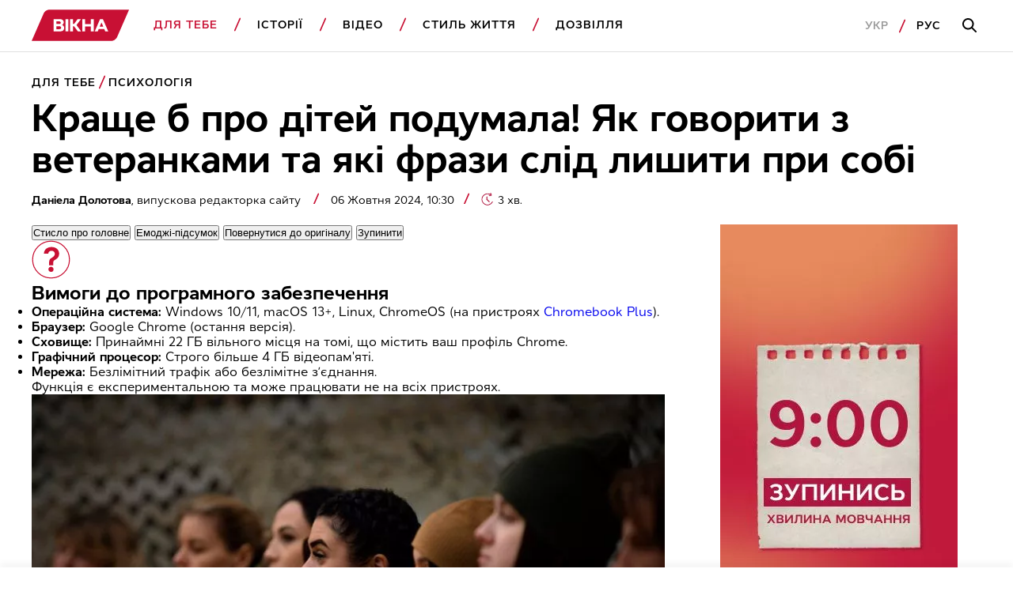

--- FILE ---
content_type: text/html; charset=UTF-8
request_url: https://vikna.tv/dlia-tebe/psykholohiia/vzayemodiya-z-veterankamy-shho-treba-znaty-ta-chogo-govoryty-ne-slid/
body_size: 46463
content:
<!doctype html>
<html lang="uk"
      prefix="og: https://ogp.me/ns#">
<head>
	<meta charset="UTF-8">
	<meta name="viewport" content="width=device-width, initial-scale=1">
	<!-- Google Tag Manager -->
<script>(function(w,d,s,l,i){w[l]=w[l]||[];w[l].push({'gtm.start':
new Date().getTime(),event:'gtm.js'});var f=d.getElementsByTagName(s)[0],
j=d.createElement(s),dl=l!='dataLayer'?'&l='+l:'';j.async=true;j.src=
'https://www.googletagmanager.com/gtm.js?id='+i+dl;f.parentNode.insertBefore(j,f);
})(window,document,'script','dataLayer','GTM-P3X93MD');</script>
<!-- End Google Tag Manager --><meta name="interkassa-verification" content="117b1c92cb044207940531c223722547" /><script charset="UTF-8" src="//web.webpushs.com/js/push/7d55f64164851afdf66062e9147d3cea_1.js" async></script>
<script async src="https://fundingchoicesmessages.google.com/i/pub-8117474556479363?ers=1" nonce="75-E223Zpoah7hu6nhCt4Q"></script><script nonce="75-E223Zpoah7hu6nhCt4Q">(function() {function signalGooglefcPresent() {if (!window.frames['googlefcPresent']) {if (document.body) {const iframe = document.createElement('iframe'); iframe.style = 'width: 0; height: 0; border: none; z-index: -1000; left: -1000px; top: -1000px;'; iframe.style.display = 'none'; iframe.name = 'googlefcPresent'; document.body.appendChild(iframe);} else {setTimeout(signalGooglefcPresent, 0);}}}signalGooglefcPresent();})();</script>			<script>
                window.infinite_scroll_post_list = [523789,523036,524994,525063,523412,524600,521979,524905,522744,126447,349644,524382,523376,509812,478836,135414,524977,331977,325491,522556];
			</script>
			<title>Взаємодія з ветеранками: як говорити з жінками-військовими</title>
<meta name='robots' content='max-image-preview:large, max-snippet:-1, max-video-preview:-1' />
<link rel="alternate" hreflang="uk" href="https://vikna.tv/dlia-tebe/psykholohiia/vzayemodiya-z-veterankamy-shho-treba-znaty-ta-chogo-govoryty-ne-slid/" />
<link rel="alternate" hreflang="ru" href="https://vikna.tv/ru/dlia-tebe/psykholohiia/vzaimodejstvie-s-veterankami-kak-govorit-s-zhenshhinami-voennymi/" />
<link rel="alternate" hreflang="x-default" href="https://vikna.tv/dlia-tebe/psykholohiia/vzayemodiya-z-veterankamy-shho-treba-znaty-ta-chogo-govoryty-ne-slid/" />

<!-- All In One SEO Pack 3.7.1.8.8-adt[1621,1729] -->
<meta name="description"  content="Взаємодія з ветеранками: як говорити з жінками-військовими, щоб не травмувати. Що треба знати про взаємодію з ветеранками й чого говорити не слід" />

<script type="application/ld+json" class="aioseop-schema">{"@context":"https://schema.org","@graph":[{"@type":"WebSite","@id":"https://vikna.tv/#website","url":"https://vikna.tv/","name":"Вікна","publisher":{"@id":"https://vikna.tv/#newsmediaorganization"},"potentialAction":{"@type":"SearchAction","target":"https://vikna.tv/?s={search_term_string}","query-input":"required name=search_term_string"}},{"@type":"WebPage","@id":"https://vikna.tv/dlia-tebe/psykholohiia/vzayemodiya-z-veterankamy-shho-treba-znaty-ta-chogo-govoryty-ne-slid/#webpage","url":"https://vikna.tv/dlia-tebe/psykholohiia/vzayemodiya-z-veterankamy-shho-treba-znaty-ta-chogo-govoryty-ne-slid/","inLanguage":"uk","name":"Взаємодія з ветеранками: як говорити з жінками-військовими","isPartOf":{"@id":"https://vikna.tv/#website"},"breadcrumb":{"@id":"https://vikna.tv/dlia-tebe/psykholohiia/vzayemodiya-z-veterankamy-shho-treba-znaty-ta-chogo-govoryty-ne-slid/#breadcrumblist"},"description":"Взаємодія з ветеранками: як говорити з жінками-військовими, щоб не травмувати. Що треба знати про взаємодію з ветеранками й чого говорити не слід","image":{"@type":"ImageObject","@id":"https://vikna.tv/dlia-tebe/psykholohiia/vzayemodiya-z-veterankamy-shho-treba-znaty-ta-chogo-govoryty-ne-slid/#primaryimage","url":"https://vikna.tv/wp-content/uploads/2024/04/17/veteranky.jpg","width":1200,"height":800,"caption":"Краще б про дітей подумала! Як говорити з ветеранками та які фрази слід лишити при собі"},"primaryImageOfPage":{"@id":"https://vikna.tv/dlia-tebe/psykholohiia/vzayemodiya-z-veterankamy-shho-treba-znaty-ta-chogo-govoryty-ne-slid/#primaryimage"},"datePublished":"2024-10-06T10:30:00+03:00","dateModified":"2025-10-09T12:16:10+03:00"},{"@type":"Person","@id":"https://vikna.tv/author/dolotovad/#author","name":"Долотова Даніела","sameAs":[],"image":{"@type":"ImageObject","@id":"https://vikna.tv/#personlogo","url":"https://secure.gravatar.com/avatar/67078da6936d27301f59eb666de2ff3b?s=96&d=mm&r=g","width":96,"height":96,"caption":"Долотова Даніела"}},{"@type":"BreadcrumbList","@id":"https://vikna.tv/dlia-tebe/psykholohiia/vzayemodiya-z-veterankamy-shho-treba-znaty-ta-chogo-govoryty-ne-slid/#breadcrumblist","itemListElement":[{"@type":"ListItem","position":1,"item":{"@type":"WebPage","@id":"https://vikna.tv/","url":"https://vikna.tv/","name":"Вікна"}},{"@type":"ListItem","position":2,"item":{"@type":"WebPage","@id":"https://vikna.tv/dlia-tebe/","url":"https://vikna.tv/dlia-tebe/","name":"Для тебе"}},{"@type":"ListItem","position":3,"item":{"@type":"WebPage","@id":"https://vikna.tv/dlia-tebe/psykholohiia/","url":"https://vikna.tv/dlia-tebe/psykholohiia/","name":"Психологія"}},{"@type":"ListItem","position":4,"item":{"@type":"WebPage","@id":"https://vikna.tv/dlia-tebe/psykholohiia/vzayemodiya-z-veterankamy-shho-treba-znaty-ta-chogo-govoryty-ne-slid/","url":"https://vikna.tv/dlia-tebe/psykholohiia/vzayemodiya-z-veterankamy-shho-treba-znaty-ta-chogo-govoryty-ne-slid/","name":"Краще б про дітей подумала! Як говорити з ветеранками та які фрази слід лишити при собі"}}]},{"@type":"NewsArticle","@id":"https://vikna.tv/dlia-tebe/psykholohiia/vzayemodiya-z-veterankamy-shho-treba-znaty-ta-chogo-govoryty-ne-slid/#newsarticle","isPartOf":{"@id":"https://vikna.tv/dlia-tebe/psykholohiia/vzayemodiya-z-veterankamy-shho-treba-znaty-ta-chogo-govoryty-ne-slid/#webpage"},"author":[{"@id":"https://vikna.tv/by/daniela-dolotova/#author","@type":"Person","name":"Даніела Долотова","url":"https://vikna.tv/by/daniela-dolotova/"}],"headline":"Краще б про дітей подумала! Як говорити з ветеранками та які фрази слід лишити при собі","datePublished":"2024-10-06T10:30:00+03:00","dateModified":"2025-10-09T12:16:10+03:00","wordCount":655,"mainEntityOfPage":{"@id":"https://vikna.tv/dlia-tebe/psykholohiia/vzayemodiya-z-veterankamy-shho-treba-znaty-ta-chogo-govoryty-ne-slid/#webpage"},"publisher":{"@id":"https://vikna.tv/#newsmediaorganization"},"articleSection":"Для тебе, Психологія, Війна в Україні, Жінки на війні, Поради психолога, українські військові, Даніела Долотова","thumbnailUrl":"https://vikna.tv/wp-content/uploads/2024/04/17/veteranky.jpg","inLanguage":"uk","image":{"@type":"ImageObject","@id":"https://vikna.tv/dlia-tebe/psykholohiia/vzayemodiya-z-veterankamy-shho-treba-znaty-ta-chogo-govoryty-ne-slid/#primaryimage","url":"https://vikna.tv/wp-content/uploads/2024/04/17/veteranky.jpg","width":1200,"height":800,"caption":"Краще б про дітей подумала! Як говорити з ветеранками та які фрази слід лишити при собі"}},{"@type":"NewsMediaOrganization","@id":"https://vikna.tv/#newsmediaorganization","url":"https://vikna.tv/","name":"Вікна-новини","sameAs":["https://www.facebook.com/viknaSTB/","https://t.me/viknatv/","https://www.instagram.com/vikna.tv/","https://x.com/Viknatv","https://www.youtube.com/@Vikna-novyny-STB"],"logo":{"@type":"ImageObject","@id":"https://vikna.tv/#logo","url":"https://vikna.tv/wp-content/uploads/2021/11/26/vikna-logo.png","caption":"Краще б про дітей подумала! Як говорити з ветеранками та які фрази слід лишити при собі"},"image":{"@id":"https://vikna.tv/#logo"}}]}</script>
<link rel="canonical" href="https://vikna.tv/dlia-tebe/psykholohiia/vzayemodiya-z-veterankamy-shho-treba-znaty-ta-chogo-govoryty-ne-slid/" />
<meta property="og:locale" content="uk_UA" />
<meta property="og:type" content="article" />
<meta property="og:title" content="Краще б про дітей подумала! Як говорити з ветеранками та які фрази слід лишити при собі – Вікна" />
<meta property="og:description" content="Взаємодія з ветеранками: як говорити з жінками-військовими, щоб не травмувати. Що треба знати про взаємодію з ветеранками й чого говорити не слід" />
<meta property="og:url" content="https://vikna.tv/dlia-tebe/psykholohiia/vzayemodiya-z-veterankamy-shho-treba-znaty-ta-chogo-govoryty-ne-slid/" />
<meta property="og:site_name" content="Вікна" />
<meta property="og:image" content="https://vikna.tv/wp-content/uploads/2024/04/17/veteranky.jpg" />
<meta property="og:image:width" content="1200" />
<meta property="og:image:height" content="800" />
<meta property="article:tag" content="Для тебе" />
<meta property="article:tag" content="Психологія" />
<meta property="article:tag" content="Війна в Україні" />
<meta property="article:tag" content="Жінки на війні" />
<meta property="article:tag" content="Поради психолога" />
<meta property="article:tag" content="українські військові" />
<meta property="article:published_time" content="2024-10-06T07:30:00Z" />
<meta property="article:modified_time" content="2025-10-09T09:16:10Z" />
<meta property="article:publisher" content="https://www.facebook.com/viknaSTB" />
<meta property="og:image:secure_url" content="https://vikna.tv/wp-content/uploads/2024/04/17/veteranky.jpg" />
<meta name="twitter:card" content="summary_large_image" />
<meta name="twitter:site" content="@Viknatv" />
<meta name="twitter:creator" content="@Viknatv" />
<meta name="twitter:domain" content="vikna.tv" />
<meta name="twitter:title" content="Краще б про дітей подумала! Як говорити з ветеранками та які фрази слід лишити при собі – Вікна" />
<meta name="twitter:description" content="Взаємодія з ветеранками: як говорити з жінками-військовими, щоб не травмувати. Що треба знати про взаємодію з ветеранками й чого говорити не слід" />
<meta name="twitter:image" content="https://vikna.tv/wp-content/uploads/2024/04/17/veteranky.jpg" />
<!-- All In One SEO Pack -->
<link rel="amphtml" href="https://vikna.tv/dlia-tebe/psykholohiia/vzayemodiya-z-veterankamy-shho-treba-znaty-ta-chogo-govoryty-ne-slid/amp/" /><meta name="generator" content="AMP for WP 1.0.99.2"/><link rel='dns-prefetch' href='//player.bidmatic.io' />
<link rel='dns-prefetch' href='//securepubads.g.doubleclick.net' />
<link rel='dns-prefetch' href='//www.googletagmanager.com' />
<link rel='dns-prefetch' href='//www.google-analytics.com' />
<link rel='dns-prefetch' href='//tpc.googlesyndication.com' />
<link rel='dns-prefetch' href='//gaua.hit.gemius.pl' />
<link rel='preconnect' href='https://www.googletagmanager.com' />
<link rel='preconnect' href='https://www.google-analytics.com' />
<style id="thm-inf-scroll-inline-css">.footer-wrapper.inf_scroll_display{display:block}</style>
<style id='classic-theme-styles-inline-css' type='text/css'>
/*! This file is auto-generated */
.wp-block-button__link{color:#fff;background-color:#32373c;border-radius:9999px;box-shadow:none;text-decoration:none;padding:calc(.667em + 2px) calc(1.333em + 2px);font-size:1.125em}.wp-block-file__button{background:#32373c;color:#fff;text-decoration:none}
</style>
<link rel='preload' as='style' onload="this.onload=null;this.rel='stylesheet'" id='adt-gemini-built-in-styles-css' href='https://vikna.tv/wp-content/plugins/adt-gemini-built-in/assets/css/adt-gemini-built-in.min.css?ver=1.4.6' type='text/css' media='all' />
<noscript><link rel='preload' as='style' onload="this.onload=null;this.rel='stylesheet'" id='adt-gemini-built-in-styles-css' href='https://vikna.tv/wp-content/plugins/adt-gemini-built-in/assets/css/adt-gemini-built-in.min.css?ver=1.4.6' type='text/css' media='all' />
</noscript><link rel='preload' as='style' onload="this.onload=null;this.rel='stylesheet'" id='social-embed-styles-css' href='https://vikna.tv/wp-content/plugins/social-embed/dist/css/social-embed-styles.css?ver=1.1.1' type='text/css' media='all' />
<noscript><link rel='preload' as='style' onload="this.onload=null;this.rel='stylesheet'" id='social-embed-styles-css' href='https://vikna.tv/wp-content/plugins/social-embed/dist/css/social-embed-styles.css?ver=1.1.1' type='text/css' media='all' />
</noscript><link rel='preload' as='style' onload="this.onload=null;this.rel='stylesheet'" id='post_gallery_style-css' href='https://vikna.tv/wp-content/themes/vikna/includes/post-gallery/css/post-gallery.css?ver=1.0.2' type='text/css' media='all' />
<noscript><link rel='preload' as='style' onload="this.onload=null;this.rel='stylesheet'" id='post_gallery_style-css' href='https://vikna.tv/wp-content/themes/vikna/includes/post-gallery/css/post-gallery.css?ver=1.0.2' type='text/css' media='all' />
</noscript><link rel='preload' as='style' onload="this.onload=null;this.rel='stylesheet'" id='swiper_bundle-css' href='https://vikna.tv/wp-content/themes/vikna/includes/post-gallery/css/lib/swiper-bundle.min.css?ver=8.4.4' type='text/css' media='all' />
<noscript><link rel='preload' as='style' onload="this.onload=null;this.rel='stylesheet'" id='swiper_bundle-css' href='https://vikna.tv/wp-content/themes/vikna/includes/post-gallery/css/lib/swiper-bundle.min.css?ver=8.4.4' type='text/css' media='all' />
</noscript><link rel='preload' as='style' onload="this.onload=null;this.rel='stylesheet'" id='glightbox-css' href='https://vikna.tv/wp-content/themes/vikna/includes/post-gallery/css/lib/glightbox.min.css?ver=1.0.0' type='text/css' media='all' />
<noscript><link rel='preload' as='style' onload="this.onload=null;this.rel='stylesheet'" id='glightbox-css' href='https://vikna.tv/wp-content/themes/vikna/includes/post-gallery/css/lib/glightbox.min.css?ver=1.0.0' type='text/css' media='all' />
</noscript><script src="https://player.bidmatic.io/microplayer/v2/smartvideo.ab.min.js" defer id="bidmatic-smartvideo-js"></script><link rel="https://api.w.org/" href="https://vikna.tv/wp-json/" /><link rel="alternate" title="JSON" type="application/json" href="https://vikna.tv/wp-json/wp/v2/posts/431983" /><style>#wp-admin-bar-server-ip.server-ip div{background:#B4D6C6;color:rgb(29, 35, 39);}</style>			<script type="application/ld+json">
				{
  "@context": "https://schema.org",
  "@type": "NewsMediaOrganization",
  "name": "Вікна – новини України та світу, лайфстайл, корисні поради",
  "url": "https://vikna.tv/",
  "logo": {
    "@type": "ImageObject",
    "url": "https://vikna.tv/wp-content/uploads/2021/11/26/vikna-logo.png",
    "width": 249,
    "height": 80
  },
  "sameAs": [
    "https://www.facebook.com/viknaSTB/",
    "https://t.me/viknatv/",
    "https://www.instagram.com/vikna.tv/",
    "https://x.com/Viknatv",
    "https://www.youtube.com/@Vikna-novyny-STB"
  ],
  "publishingPrinciples": "https://vikna.tv/redakczijna-polityka/",
  "address": {
    "@type": "PostalAddress",
    "streetAddress": "вул. Паньківська, 11",
    "addressLocality": "м. Київ",
    "postalCode": "01033",
    "addressCountry": "UA"
  },
  "contactPoint": {
    "@type": "ContactPoint",
    "url": "https://vikna.tv/kontakty/",
    "contactType": "customer service"
  }
}
			</script>
			
<link rel="manifest" href="https://vikna.tv/wp-json/adt-pwa/v1/ua/">
        <script>window.addEventListener('load',async()=>{if('serviceWorker' in navigator){try{await navigator.serviceWorker.register('/adt-pwa-sw.js',{scope: '/'}); console.info('%c%s','color: green; border: 1px solid;','PWA Service Worker register success!')}catch(e){console.log('%c%s','color: red; border: 1px solid;','PWA Service Worker register fail!',e)}}else{console.log('%c%s','color: yellow; border: 1px solid;','PWA: Service workers are not supported!')}})</script><meta name="mobile-web-app-capable" content="yes">
    <meta name="apple-mobile-web-app-capable" content="yes">
    <meta name="theme-color" content="#c81034">
    <meta name="msapplication-navbutton-color" content="#c81034">
    <meta name="apple-mobile-web-app-status-bar-style" content="black-translucent">
    <meta name="msapplication-starturl" content="/ua/">
    <link rel="icon" type="image/png" sizes="144x144" href="https://vikna.tv/assets/android-chrome-144x144.png">
    <link rel="apple-touch-icon" type="image/png" sizes="144x144" href="https://vikna.tv/assets/android-chrome-144x144.png">
    <link rel="icon" type="image/png" sizes="192x192" href="https://vikna.tv/assets/android-chrome-192x192.png">
    <link rel="apple-touch-icon" type="image/png" sizes="192x192" href="https://vikna.tv/assets/android-chrome-192x192.png">
    <link rel="icon" type="image/png" sizes="512x512" href="https://vikna.tv/wp-content/uploads/2025/04/30/512x512.png">
    <link rel="apple-touch-icon" type="image/png" sizes="512x512" href="https://vikna.tv/wp-content/uploads/2025/04/30/512x512.png">
	<style></style>

	<style>
    .cookie-pop {
        position: fixed;
        display: none;
        right: 0;
        bottom: 0;
        left: 0;
        font-size: 13px;
        background: #fff;
        z-index: 999999;
        padding: 20px 10px;
        max-width: 100%;
        min-width: 100%;
        box-sizing: border-box;
        border-top: 1px solid rgba(0,0,0,0.12);
    }

    .cookie-pop.show {
        display: block;
    }

    .cookie-pop-content {
        display: grid;
        grid-template-columns: 1fr auto;
        align-items: center;
        max-width: 1024px;
        margin: 0 auto;
        gap: 20px;
    }

    .cookie-pop-text {
        line-height: 19px;
        color: #000;
    }

    .cookie-pop-text a {
        color: #C81034;
    }

    .cookie-pop-agree {
        margin: 0 auto;
        padding: 5px 10px;
        text-transform: uppercase;
        background: #C81034;
        color: #fff;
    }

    .cookie-pop-agree:hover {
        cursor: pointer;
    }

    @media screen and (max-width: 768px) {
        .cookie-pop-content {
            grid-template-columns: 1fr;
            grid-template-rows: 1fr auto;
        }
    }

    @media screen and (max-width: 576px) {
        .cookie-pop-content {
            gap: 5px;
            font-size: 12px;
        }
    }
</style><style>.gptAd:empty{height:0 !important;margin:0}.gptAd div:empty{height:0 !important;margin:0}.hide-empty:empty{height:0 !important;margin:0 !important}.gap-placeholder{display:block;position:relative;text-align:center}.gap-placeholder-image{display:block;margin:0 auto;width:auto}.promo-placeholder{position:relative}.promo-placeholder::before{background-color:#f0f0f0;color:#bbb6b6;align-content:center;text-align:center;content:"Ad";position:absolute;bottom:0;left:0;right:0;top:0;z-index:-1}/*# sourceMappingURL=style.min.css.map */</style>
<style>@font-face{font-display:swap;font-family:Cyntho Next SLM;font-style:normal;font-weight:400;src:url(/wp-content/themes/vikna/dist/fonts/CynthoNextSLM-Regular.woff2) format("woff2")}@font-face{font-display:swap;font-family:Cyntho Next SLM;font-style:normal;font-weight:600;src:url(/wp-content/themes/vikna/dist/fonts/CynthoNextSLM-SemiBold.woff2) format("woff2")}@font-face{font-display:swap;font-family:Cyntho Next SLM;font-style:normal;font-weight:700;src:url(/wp-content/themes/vikna/dist/fonts/CynthoNextSLM-Bold.woff2) format("woff2")}.schema-faq-question,.schema-how-to-step-name{font-size:22px;line-height:26px;margin-bottom:24px}.schema-faq-question{display:block}.schema-faq{margin-bottom:40px}.schema-faq .schema-faq-answer{margin-bottom:0}.schema-faq img,.schema-how-to img{width:100%}.schema-how-to .schema-how-to-steps .schema-how-to-step{border-bottom:1px solid rgba(0,0,0,.8);list-style-position:inside;margin-bottom:40px;margin-left:0;padding-bottom:40px;padding-left:0}.schema-how-to .schema-how-to-steps .schema-how-to-step:last-child{border-bottom:unset;padding-bottom:0}.schema-how-to .schema-how-to-steps .schema-how-to-step::marker{font-size:22px;line-height:26px}.schema-how-to .schema-how-to-steps .schema-how-to-step .schema-how-to-step-text{margin-bottom:0}.schema-how-to .schema-how-to-steps .schema-how-to-step ul{margin-top:24px}.schema-how-to .schema-how-to-steps .schema-how-to-step ul li{list-style-type:square;margin-left:0;padding:0}@media(min-width:768px){.schema-faq-question,.schema-how-to .schema-how-to-steps .schema-how-to-step::marker,.schema-how-to-step-name{font-size:24px;line-height:28px}}@media(min-width:1280px){.schema-faq-question,.schema-how-to .schema-how-to-steps .schema-how-to-step::marker,.schema-how-to-step-name{font-size:28px;line-height:32px}.schema-faq{margin-bottom:48px}.schema-faq .schema-how-to-steps .schema-how-to-step{margin-bottom:48px;padding-bottom:48px}}:root{--black:#000;--grey:#000 60%;--red:#c81034;--white:#fff;--grey-background:rgba(0,0,0,.04);--grey-border:solid 1px rgba(0,0,0,.12)}*{box-sizing:border-box;margin:0;padding:0;scroll-behavior:smooth;scroll-margin-top:85px}body{font-family:Cyntho Next SLM,Segoe UI,Roboto,Arial,Helvetica,sans-serif;font-weight:400}.h1,h1{font-size:28px;line-height:31px}.h2,h2{font-size:24px;line-height:26px}.h3,.schema-faq-question,blockquote p,h3{font-size:22px;line-height:26px}.h4,h4{font-size:18px}.h4,.h5,h4,h5{line-height:22px}.h5,h5{font-size:16px;font-weight:400}.text-bold{font-weight:700}a{text-decoration:none}a :visited{color:initial}.text-wrapper .no-highlight{color:unset}img{display:inline-block;height:auto}.hidden{display:none}.db{display:block}.mw-300{max-width:300px}.subhead-2{letter-spacing:.99px}.caption-1,.load-more,.subhead-2{font-size:14px;line-height:20px}.load-more{background:0 0;border:1px solid var(--red);color:var(--red);display:inline-block;font-weight:600;letter-spacing:.99px;margin:0 auto;padding-bottom:14px;padding-top:14px;text-align:center;text-transform:uppercase;width:100%}.promo-sidebar{margin:0 auto 40px;position:relative}.promo-sidebar img{display:block;margin:0 auto;width:100%}.ajax-article{padding-top:20px}.ajax-article .promo-sidebar{margin:0 auto}.promo-mobile{max-width:300px}.promo-portrait{max-width:728px}.promo-landscape.margin-top,.promo-large.margin-top,.promo-mobile.margin-top,.promo-portrait.margin-top{margin-top:40px}.main-wrapper{margin:0 auto;padding-top:95px}.section-wrapper{padding-right:20px}.left-padding,.section-wrapper{padding-left:20px}.item-category{color:var(--red)}.item-title{color:var(--black)}.item-title.bold>h5{font-size:18px;font-weight:700}.item-category{color:var(--red);display:inline-block;font-size:14px;font-weight:600;letter-spacing:.99px;line-height:20px;margin-bottom:8px;text-transform:uppercase}.item-category.db{display:block}.border-top{border-top:1px solid #000;padding-top:40px}.category-red{background:var(--red);border-bottom-right-radius:20px 50px;border-top-left-radius:20px 50px;color:var(--white);height:20px;line-height:19px;margin-left:5px;padding:1px 10px 0;position:relative}.category-red:before{border-color:var(--red) transparent var(--red) transparent;border-style:solid;border-top-right-radius:100px;border-width:0 0 20px 10px;content:"";left:-5px;position:absolute;top:0}.category-red:after{border-bottom-left-radius:100px;border-color:var(--red) transparent var(--red) transparent;border-style:solid;border-width:20px 10px 0 0;content:"";left:calc(100% - 5px);position:absolute;top:0}article .item-img,section .item-img{display:block;margin-bottom:16px}article .preview-img,article .profile-img,section .preview-img,section .profile-img{display:block;width:100%}.item-section-title{color:var(--black);display:block;margin-bottom:20px}.scroll-wrapper{display:flex;overflow-x:scroll}.scroll-wrapper .img-content-wrapper,.scroll-wrapper .item-wrap{min-width:236px}.scroll-wrapper .img-content-wrapper:last-child,.scroll-wrapper .item-wrap:last-child{margin-right:20px}.item-text-wrap,section{width:100%}.pagination{column-gap:66px;display:grid;font-weight:700;letter-spacing:.99px;line-height:22px}@media screen and (max-width:1279px){.pagination{grid-template-columns:1fr}}.pagination .nav-links{align-items:center;display:flex;gap:27px;height:48px;justify-content:center;position:relative}.pagination .page-numbers.disable:before{border-color:rgba(0,0,0,.4)}.pagination .next,.pagination .prev{align-items:center;background-color:unset;border:1px solid var(--black);content:"";cursor:pointer;display:flex;height:48px;justify-content:center;position:absolute;width:48px}.pagination .page-number-hide{display:none}.next:hover:before,.prev:hover:before{border-color:var(--white)}.next:before,.prev:before{border-right:2px solid var(--black);border-top:2px solid var(--black);content:"";display:block;height:11px;position:relative;width:11px}.next:disabled:before,.prev:disabled:before{border-color:rgba(0,0,0,.4)}.next{right:0}.next:before{left:-3px;transform:rotate(45deg)}.prev{left:0}.prev:before{left:3px;transform:rotate(-135deg)}.border-btm-grey{border-bottom:var(--grey-border)}blockquote{position:relative}blockquote p{font-weight:700}blockquote:before{background-image:url(/wp-content/themes/vikna/dist/images/icon/quote-icon.svg);background-repeat:no-repeat;content:"";display:block;height:29px;line-height:0;margin-bottom:26px;width:41px}.adaptive_iframe_wrapper{height:0;padding-bottom:56.25%;position:relative}.adaptive_iframe_wrapper iframe{border:0;bottom:0;height:100%;left:0;overflow:hidden;position:absolute;right:0;top:0;width:100%}hr.wp-block-separator{border-bottom:1px solid rgba(0,0,0,.12);border-style:initial;margin-bottom:40px;margin-top:40px}.logged-in .header{top:46px}.wq_questionTextCtr{width:100%}.wq-result-title.wq_resultTitle{font-size:24px;font-weight:700;padding:25px 0}.wq-question-answers>p{color:var(--red);font-size:20px;font-weight:700;margin-bottom:15px}.next_article_load{display:flex;justify-content:center}.headline_load{display:none;margin:30px 0}.headline_load.loading{display:flex}.partner-wrapper{margin:16px auto 0;max-width:1034px;padding:40px 20px}.post-separator{border-bottom:1px solid #000;margin-bottom:20px;padding-bottom:20px!important}.article_category_list{display:flex;flex-wrap:wrap}@media screen and (max-width:1024px){.article_category_list{margin-bottom:12px}}.article_category_list a:after{background-image:url([data-uri]);background-position:50%;background-repeat:no-repeat;content:"";height:18px;padding-left:5px;position:absolute;vertical-align:middle;width:10px}.article_category_list a:last-of-type:after{background:none}.content-page-section .category{margin-right:16px}.mt-0{margin-top:0!important}.mobile-menu-footer .lang-selector--items{display:flex}.time{color:rgba(0,0,0,.6);font-size:14px}.header{background-color:var(--white);border-bottom:var(--grey-border);position:fixed;top:0;width:100%;z-index:9999}.navbar-logo{display:inline-block}.logo{height:30px;vertical-align:middle;width:99.26px}.dws-menu{background:var(--secondary-color);font-weight:600;line-height:22px;list-style-type:none;overflow:hidden;padding:12px 22px 12px 20px;text-transform:uppercase}.dws-menu [type=checkbox]{display:none}.menu-wrapper{list-style-type:none;max-height:0}.menu-wrapper a{color:var(--black);text-decoration:none}.menu-item{position:relative}.menu-item a{display:block}.menu-item>a{border-bottom:var(--grey-border);font-size:16px;letter-spacing:.99px;padding-bottom:20px;padding-top:20px}label.toggleMenu{background-image:url(/wp-content/themes/vikna/dist/images/icon/burger.svg);background-position:50%;background-repeat:no-repeat;height:100%;position:absolute;right:12px;top:0;width:40px}input.toggleMenu:checked~label.toggleMenu{background-image:url(/wp-content/themes/vikna/dist/images/icon/close.svg)}input.toggleMenu:checked~.menu-wrapper{box-shadow:0 12px 12px 0 rgba(0,0,0,.1);justify-content:space-between;left:0;max-height:calc(100vh - 58px);overflow-y:scroll;position:absolute;top:54px;transition:max-height .7s;width:100%}input.toggleMenu:checked~.menu-wrapper>li{background-color:var(--white);padding-left:20px;padding-right:20px}input.toggleMenu:checked~.menu-wrapper .search-mobile-place{display:block}.submenu-list{max-height:0}.submenu-list .submenu-item:last-child{border-bottom:var(--grey-border)}.submenu-item{display:none}.submenu-item a{padding-bottom:10px;padding-top:10px;text-transform:none}label.toggleSubmenu{display:flex;height:100%;justify-content:center;position:absolute;right:12px;top:0;width:40px}label.toggleSubmenu:before{background-image:url(/wp-content/themes/vikna/dist/images/icon/arrow-down.svg);background-position:50%;background-repeat:no-repeat;background-size:21px 11.5px;content:"";display:block;height:24px;position:absolute;top:20px;width:24px}input.toggleSubmenu:checked~.submenu-list{max-height:5000px;transition:max-height 2s}input.toggleSubmenu:checked~.submenu-list .submenu-item{display:block}input.toggleSubmenu:checked~a{border-bottom:none;color:var(--red);padding-bottom:10px}input.toggleSubmenu:checked~label.toggleSubmenu:before{background-image:url(/wp-content/themes/vikna/dist/images/icon/arrow-up.svg);background-repeat:no-repeat}.mobile-menu-footer{align-items:center;display:flex;justify-content:flex-start;padding-bottom:20px;padding-top:20px;position:relative}.mobile-menu-footer a{letter-spacing:.99px}.mobile-menu-footer a:active{color:rgba(0,0,0,.4)}.mobile-menu-footer .lang:first-child{margin-right:13px}.mobile-menu-footer .lang:first-child:after{background-image:url([data-uri]);background-repeat:no-repeat;content:"";display:inline-block;height:18px;margin-left:13px;vertical-align:middle;width:10px}.mobile-menu-footer .lang-active{color:rgba(0,0,0,.4)}.login{border:1px solid #000;display:none;font-size:14px;line-height:20px;margin-left:auto;padding:8px 20px}.active,a.active{color:var(--red)}.search-button-input,.search-button-mobile{background-image:url(/wp-content/themes/vikna/dist/images/icon/search.svg);background-position:50%;background-repeat:no-repeat}.search-button-mobile{height:100%;position:absolute;right:52px;top:0;width:40px}.search-button-input{background-color:var(--white);border:none;display:none;height:52px;left:21px;position:absolute;top:33px;width:55px}.search-button-full{display:none}.search-mobile-place{display:none;padding-bottom:20px;padding-top:32px}.search-input{border:var(--grey-border);height:54px;padding-left:16px;width:100%}.search-input:focus-within{outline:none;padding-left:56px}.search-input:focus-within~.search-button-input{display:block}.hot-topics-menu{padding:0 20px}.hot-topics-menu .menu-wrapper{display:flex;justify-content:space-between;list-style-type:none;max-height:none;overflow:auto}.hot-topics-menu .menu-item{list-style-type:none;margin-right:20px}.hot-topics-menu .menu-item:before{background-image:none}.hot-topics-menu .menu-item:last-child{margin-right:0}.hot-topics-menu .menu-item a{border-bottom:0;color:var(--red);font-size:14px;font-weight:600;white-space:nowrap}.button-scroll{display:inline-block;left:calc(100% - 48px);position:fixed;top:calc(100% - 56px)}.button-scroll .scroll-btn{align-items:center;background-color:var(--red);content:"";display:flex;height:56px;justify-content:center;right:0;width:48px}.button-scroll .scroll-btn:before{border-right:2px solid var(--white);border-top:2px solid var(--white);content:"";display:block;height:11px;left:-3px;position:relative;transform:rotate(45deg);width:11px}.button-scroll .scroll-left-content{align-items:center;background-color:var(--red);display:inline-grid;grid-template-columns:56px auto;height:56px;position:fixed;right:48px;top:calc(100% - 56px);width:calc(100% - 48px)}.button-scroll .scroll-left-content .scroll-text-wrapper{color:var(--white);font-size:14px;font-weight:600;line-height:20px;padding:8px 0 8px 16px}.button-scroll .scroll-left-content .read-more{color:hsla(0,0%,100%,.8);display:none;letter-spacing:.08em;text-transform:uppercase}.button-scroll.left-button{left:0}.button-scroll.left-button .scroll-btn:before{left:0;transform:rotate(225deg)}.button-scroll.left-button .scroll-left-content{grid-template-columns:auto 56px;right:0}.button-scroll.left-button .scroll-left-content .preview-img{order:2}.button-scroll.left-button .scroll-left-content .scroll-text-wrapper{order:1}.promo-mobile{margin-bottom:40px}.promo-landscape,.promo-large,.promo-portrait{display:none}.section-img_text-bottom{margin-bottom:40px}.section-img_text-bottom .item-img{margin-bottom:0}.section-img_text-bottom .item-text-wrap{box-shadow:8px 8px 0 var(--red);padding:20px 20px 20px 0}.section-img_text-bottom .item-title h2{margin-bottom:8px}.section-only-text{margin-bottom:40px}.section-only-text .item-section-title{border-bottom:var(--grey-border);margin-bottom:16px;padding-bottom:20px}.section-only-text .item-text-wrap{border-bottom:var(--grey-border);margin-bottom:16px;padding-bottom:16px}.section-only-text .item-text-wrap:nth-child(6){margin-bottom:20px}.section-only-text .with-category{line-height:22px}.i_tb-ot-i_tb-1x1_10x1{padding:0}::-webkit-scrollbar-thumb{background-color:hsla(0,0%,100%,.4);border-radius:4px}.black-bg{background-color:var(--black)}.black-bg .item-title{color:var(--white)}.black-bg .load-more{border:1px solid var(--white);color:var(--white)}.black-bg .item-section-title{padding-left:20px;padding-right:20px}.black-bg .black-bg-wrapper .section-wrapper{margin-bottom:40px}.section-1x1_10x1{padding-bottom:40px;padding-top:40px}.section-1x1_10x1 .item-section-title{color:var(--white)}.section-1x1_10x1 .item-section-title+.item-text-wrap{margin-bottom:40px}.section-1x1_10x1.black-bg-submenu{margin-bottom:40px;padding-bottom:20px;padding-top:20px}.section-1x1_10x1.black-bg-submenu .sub-menu-category li>a{color:var(--white)}.section-1x1_10x1.black-bg-submenu .section-10x1{margin-bottom:0}.preview-img-wrapper{position:relative}.duration-video{background-color:rgba(0,0,0,.6);bottom:0;color:var(--white);font-size:14px;font-weight:600;letter-spacing:.99px;line-height:20px;padding:4px 15px 4px 12px;position:absolute}.duration-video:before{background-image:url(/wp-content/themes/vikna/dist/images/icon/duration-icon.svg);background-position:50%;background-repeat:no-repeat;background-size:12.25px 13.26px;content:"";display:inline-block;height:16px;margin-right:8px;vertical-align:text-bottom;width:16px}.section-10x1{margin-bottom:20px;overflow:hidden}.section-10x1 .scroll-wrapper{padding-bottom:22px}.section-10x1 h5{font-size:18px;font-weight:700;line-height:22px}.section-10x1 .scroll-wrapper{gap:20px}.section-img_text-right{margin-bottom:40px;padding-top:40px}.section-img_text-right.section_10x1 .section-title{margin-bottom:24px}.section-img_text-right .item-text-wrap{margin-bottom:40px}.section-img_text-right .item-desc{display:none}.video-section{margin-top:40px}.section-1x3_advise{background-color:rgba(0,0,0,.04);margin-bottom:40px;margin-top:40px;padding-bottom:40px;padding-top:40px}.section-1x3_advise .item-wrap{background-color:var(--white);display:grid;grid-template-rows:1fr 2fr;padding:24px 20px 0;text-align:center}.section-1x3_advise .item-wrap h5{font-size:18px;font-weight:700;line-height:22px}.section-1x3_advise .item-category,.section-1x3_advise .item-title{margin-bottom:20px}.section-1x3_advise .preview-img{border-radius:50%;height:158px;margin:0 auto 16px;object-fit:cover;width:158px}.section-1x3_advise .counselor-name{color:var(--black)}.section-1x3_advise .counselor-desc{color:rgba(0,0,0,.6);font-size:14px;line-height:20px}.section-1x3_advise .scroll-wrapper{gap:16px}.button-left,.button-right{display:none}.section-1x1_4x1 .section-img_text-bottom{margin-top:0}.section-4x1-2 .preview-img{min-height:157px;object-fit:cover}.section-4x1{margin-bottom:40px}.section-4x1 .scroll-wrapper{gap:16px}.section-1x3_author .item-text-wrap{margin-bottom:40px}.section-1x3_author .item-title h4{margin-bottom:8px}.section-1x3_author .interviewed-person{font-weight:700;margin-bottom:8px}.section-1x3_author .author{color:rgba(0,0,0,.6);font-size:14px;font-weight:400;line-height:20px}.section-1x3_author .items-wrapper{display:flex;flex-wrap:wrap}.section-1x3_author .promo-mobile-first{order:-1}.section-img_text-right_4x1 .section-img_text-bottom{margin-top:0}.footer-wrapper{margin-top:40px;text-align:center}.footer-wrapper .footer-logo{display:block;margin-bottom:32px}.footer-wrapper .footer-logo .logo{height:40px;width:124.08px}.footer-wrapper .logo_media-wrapper{border-bottom:var(--grey-border);margin-bottom:40px;padding-bottom:40px}.footer-wrapper .soc-media{display:inline-flex;gap:10px}.footer-wrapper .soc-media a{border:1px solid #000;border-radius:22px;display:inline-block;padding:9px}.footer-wrapper .soc-media svg{display:block}.footer-wrapper .footer-menu{margin-bottom:40px}.footer-wrapper .footer-menu :last-child{margin-bottom:0}.footer-wrapper .item-footer-menu{color:var(--black);display:block;font-size:16px;line-height:22px;margin-bottom:8px}.footer-wrapper .copyright{border-top:var(--grey-border);font-size:14px;line-height:20px;margin-bottom:40px;padding-top:40px}.footer-wrapper .copyright p{color:rgba(0,0,0,.6);margin-bottom:10px}.footer-wrapper .copyright a{color:var(--black);display:block;margin-bottom:10px}.footer-wrapper .copyright :last-child{margin-bottom:0}.footer-wrapper .logos-wrapper{display:flex;justify-content:space-between;margin-bottom:40px}.footer-wrapper .logos-wrapper a,.footer-wrapper .logos-wrapper svg{display:block}.section-swap-wrapper{margin:0 auto;max-width:940px}.clearfix:after{clear:both;content:" ";display:block;font-size:0;height:0;visibility:hidden}@media screen and (max-width:1023px){.section-swap-wrapper{display:flex;flex-direction:column}}.section-1,.section-2,.section-3,.section-4{max-width:100%}.section-text-left_img .date-item>h4{border-bottom:1px solid rgba(0,0,0,.12);margin-top:40px;padding-bottom:20px;text-transform:lowercase}.section-text-left_img .item-wrap{border-bottom:1px solid rgba(0,0,0,.12);display:grid;gap:16px;grid-template-columns:1fr 100px;padding-bottom:20px;padding-top:20px}.section-text-left_img .item-wrap .item-title>h4{margin-bottom:8px}.section-text-left_img .item-wrap .item-img{margin-bottom:0;min-width:100px}.menu-item-page{margin:25px 0 40px}.img-text-bottom_promo_wrapper .section-img_text-bottom{margin-top:0}.section-1x3_category.section-1x3_category.border-top{border-top:unset;padding-top:0}.section-1x3_category .item-text-wrap{margin-bottom:40px}.section-1x3_category .promo-mobile{display:none}.section-author .author-img{margin-bottom:20px}.section-author.margin-bottom{margin-bottom:40px}.answers{align-items:center}.answers .profile-img{border-radius:50%;object-fit:cover}.answers .author{color:var(--black);font-weight:700}.section-text-left_img .answers{color:rgba(0,0,0,.6);font-size:14px;margin-bottom:16px}.section-text-left_img .answers .author{font-size:18px;line-height:22px}.section-text-left_img .answers .profile-img{display:none}.section-text-left_img .date-wrapper{margin-bottom:40px}.section-text-left_img .date-wrapper .preview-img{height:100px;max-width:100px;object-fit:cover}.section-author .author-wrapper .author-content-wrapper{border-bottom:1px solid #000;padding-bottom:24px}.section-author .author-wrapper .author-content-wrapper h1{margin-bottom:8px}.section-author .author-wrapper .author-content-wrapper .order-wrapper{border-bottom:var(--grey-border);margin-bottom:21px;padding-bottom:21px}.section-author .author-wrapper .author-content-wrapper .author-description{margin-bottom:20px}.section-author .author-wrapper .author-content-wrapper p{font-size:18px;line-height:26px;margin-bottom:40px}.section-author .author-wrapper .author-content-wrapper h3{margin-bottom:20px}.section-author .author-wrapper .author-content-wrapper li{font-size:18px;line-height:26px;list-style-position:inside;list-style-type:square;margin-bottom:24px}.section-author .author-wrapper .author-content-wrapper li::marker{color:var(--red)}.section-author .soc-media a{display:inline-block;margin-right:20px}.section-author .soc-media a:last-child{margin-right:0}.author-img{border-radius:50%;object-fit:cover}.author-img.large-width{flex-shrink:0;height:120px;width:120px}.author-img.small-width{height:80px;width:80px}input[type=checkbox],input[type=checkbox]:checked~.btn{display:none}input[type=checkbox]:checked~#content{display:block}#content{display:none}.btn{color:var(--red);display:block;text-decoration:none}.btn:after{background-image:url(/wp-content/themes/vikna/dist/images/icon/arrow-down-red.svg);background-position:50%;background-repeat:no-repeat;background-size:21px 11.5px;content:"";display:inline-block;height:24px;margin-left:10px;vertical-align:middle;width:24px}.section-author.tag-page #content{border-bottom:1px solid var(--black);display:block;padding-bottom:40px}.section-author.tag-page .author-wrapper{border-bottom:unset;padding-bottom:0}.section-author.tag-page .author-content-wrapper{border-bottom:1px solid var(--black);padding-bottom:40px}.section-author.tag-page .author-content-wrapper p:last-child{margin-bottom:0}.content-page-section .article-labels{align-items:center;column-gap:12px;display:flex;flex-wrap:wrap;margin-bottom:8px}.content-page-section .category{color:var(--black);display:block;font-weight:600;text-transform:uppercase}.content-page-section .title-wrapper{margin:16px auto 20px}.content-page-section .title-wrapper h1{margin-bottom:16px}.content-page-section .main-image{margin:0 auto 40px}.content-page-section .promo-wrapper{margin-bottom:40px}.content-page-section .promo-wrapper .promo-sidebar{margin:0 auto}.content-page-section .author{color:var(--black);display:inline-block;margin-right:10px}.content-page-section .author:after{background-image:url([data-uri]);background-repeat:no-repeat;content:"";display:inline-block;height:14px;margin-left:10px;width:9px}.content-page-section .source{color:rgba(0,0,0,.6);display:inline-block;font-size:12px;margin-top:8px}.content-page-section .source a{color:rgba(0,0,0,.6)}.content-page-section .source .thumbnail-caption:after{background-image:url([data-uri]);background-repeat:no-repeat;content:"";display:inline-block;height:13px;margin-left:5px;margin-top:-3px;vertical-align:middle;width:10px}.content-page-section .source.over-promo{color:var(--black);font-size:16px}.content-page-section.with-video .section-4x1 .item-section-title,.content-page-section.with-video .share-content-wrapper,.content-page-section.with-video .title-wrapper{padding:0 20px}.text-wrapper{font-size:18px;line-height:26px;margin-bottom:20px}.text-wrapper img[class*=wp-image-]{max-width:100%;vertical-align:middle;width:100%}.text-wrapper>img{width:100%}.text-wrapper p,.text-wrapper>img{margin-bottom:24px}.text-wrapper .wp-caption-text{color:rgba(0,0,0,.6);display:inline-block;font-size:12px}.text-wrapper .wp-caption-text a{color:rgba(0,0,0,.6);text-decoration:underline}.category-item{color:var(--red);display:inline-block;font-size:14px;font-weight:600;letter-spacing:.99px;line-height:20px;text-transform:uppercase}.category-item.over-preview{margin-bottom:20px}.child-category-description{border-bottom:1px solid var(--black);padding-bottom:10px}.child-category-description.text-wrapper{margin-bottom:30px}span.date-item{white-space:nowrap}.news-tags{margin-bottom:40px}.news-tags.border-btm-grey{padding-bottom:24px}.news-tags .item-category{margin-bottom:0}.news-tags .category-red{margin-top:10px}.news-tags .source,.news-tags .tags{font-weight:600}.news-tags .tags{margin-bottom:16px}.news-tags a{text-transform:uppercase}.news-tags a:first-child{margin-left:8px}.news-tags .promo-mobile{margin-bottom:0}.news-tags .how-to-edit{display:none;margin-bottom:40px}.news-tags .section-share{display:block}.landscape-1x4,.source.over-promo{margin-bottom:40px}.landscape-1x4 .section-4x1{margin-bottom:0}.landscape-1x4 .scroll-wrapper{padding-bottom:0}.landscape-1x4 .load-more{display:none}.sidebar-wrapper .section-4x1 .scroll-wrapper h5{-webkit-box-orient:vertical;display:-webkit-box;-webkit-line-clamp:4;overflow:hidden;text-overflow:ellipsis}.section-share{display:flex;gap:8px;margin-bottom:40px}.section-share a{border:1px solid #000;border-radius:22px;display:inline-block;padding:9px}.section-share a svg{display:block;height:24px;width:24px}.content-page-section .answers{border-bottom:1px solid rgba(0,0,0,.12);display:flex;gap:24px;margin-bottom:16px;padding-bottom:16px}.content-page-section .answers .profile-img{max-height:64px;max-width:64px}.content-page-section .answers h5{color:var(--black);font-weight:700}.content-page-section .answers p{color:rgba(0,0,0,.6)}.content-page-section .section-wrapper .preview-img,.content-page-section .section-wrapper h1,.content-page-section .section-wrapper h2,.content-page-section .section-wrapper h3,.content-page-section .section-wrapper h4,.content-page-section .section-wrapper h5,.content-page-section .section-wrapper h6,.content-page-section .section-wrapper li{margin-bottom:24px}.content-page-section .section-wrapper li{margin-left:24px;padding-left:16px}.content-page-section .section-wrapper li::marker{color:var(--red);font-weight:700}.content-page-section .section-wrapper{padding:0}.text-wrapper a{color:var(--red)}.hide-mobile{display:none}.border-bottom{border-bottom:1px solid rgba(0,0,0,.8);padding-bottom:40px}.step{color:var(--red);display:inline}.section-editors h1{margin-bottom:40px}.section-editors .section-editors-wrapper{display:flex;flex-direction:column;gap:20px;margin-bottom:80px}.section-editors .section-editors-wrapper .editor-wrapper{align-items:center;color:var(--black);display:flex;gap:16px}.section-editors .section-editors-wrapper .editor-wrapper .position{color:rgba(0,0,0,.6)}.section-editors .section-editors-wrapper .editor-wrapper .name-position-wrapper h4{margin-bottom:4px}.section-contacts{padding-bottom:40px}.contact-form-wrapper,h1.margin-bottom{margin-bottom:40px}.contact-form-wrapper h4{margin-bottom:24px}.contact-form-wrapper label{display:block;margin-bottom:24px}.contact-form-wrapper textarea.inp{padding-bottom:85px;resize:none}.contact-form-wrapper .form .error-msg,.contact-form-wrapper .form .success-msg{color:var(--red);display:none;padding-top:1rem}.contact-form-wrapper .form .send-wrapper{display:flex;flex-direction:row;flex-wrap:wrap;justify-content:space-between}.contact-form-wrapper .form .send-wrapper .red-btn{max-height:50px}.contact-form-wrapper .form .send-wrapper .grecaptcha-notify{padding:1rem 0}.notify{color:var(--red);display:none;font-size:12px;line-height:16px;margin-top:8px}.notify.active{display:block}.inp{border:1px solid #d3d2d1;box-sizing:border-box;font-family:Cyntho Next SLM,Segoe UI,Roboto,Arial,Helvetica,sans-serif;font-size:16px;line-height:22px;padding:13px 16px;width:100%}.inp.error{border-color:var(--red)}.red-btn{background-color:var(--red);border:none;color:var(--white);font-size:14px;font-weight:600;letter-spacing:1.53px;line-height:20px;padding:14px 20px;text-transform:uppercase}.contacts-wrapper h4{margin-bottom:16px}.contacts-wrapper div{margin-bottom:40px}.contacts-wrapper a{color:var(--red)}.img-title-author{display:grid}.img-title-author .item-img{margin-bottom:0}.img-title-author .padding-wrapper{border:1px solid rgba(0,0,0,.12);border-top:0 solid rgba(0,0,0,.12);padding:20px}.img-title-author .item-category,.img-title-author .item-title{display:block;margin-bottom:20px}.img-title-author .answers{display:grid;gap:16px;grid-template-columns:64px auto}.img-title-author.without-author .item-title{margin-bottom:0}.wrapper-author p{color:rgba(0,0,0,.6);font-size:14px;line-height:20px}.grid-2x1,.grid-3x4{display:grid;gap:40px;margin-bottom:40px}.grid-2x1 .img-title-author .item-title,.grid-3x4 .img-title-author .item-title{font-size:18px;line-height:22px}.grid-2x1 .img-title-author .author,.grid-3x4 .img-title-author .author{font-size:16px;line-height:20px}.promo-mobile-2x1-wrapper{margin-bottom:40px}.promo-mobile-2x1-wrapper .promo-sidebar{margin-bottom:0}.promo-mobile-2x1-wrapper .promo-sidebar:last-child{display:none}.section-1x3-mobile-wrapper{margin-bottom:40px}.section-1x3-mobile-wrapper .section-1x3-mobile-scroll .scroll-wrapper{gap:20px}.section-1x3-mobile-wrapper .section-1x3-mobile-scroll h5{font-weight:700}.section-1x3-mobile-wrapper .section-1x3-mobile-scroll .item-wrap{max-width:236px}.section-video_text-right{margin-bottom:40px}.section-video_text-right .item-img{margin-bottom:0}.section-video_text-right .item-title{box-shadow:8px 8px 0 var(--red);display:block;padding:16px 20px 20px 0}.section-video_text-right h2{margin-bottom:8px}.title-large>h3{display:none}.section-exclusive{margin-bottom:20px}.section-exclusive .scroll-wrapper{gap:20px;padding-bottom:20px}.section-exclusive .item-wrap{width:236px}.section-exclusive .absolute-wrapper{background:linear-gradient(180deg,transparent,#000);bottom:0;color:var(--white);font-size:14px;font-weight:600;letter-spacing:.99px;line-height:20px;padding:0 20px 16px;position:absolute;z-index:5}.section-exclusive .absolute-wrapper .item-title{color:var(--white);display:block;margin-bottom:8px}.section-exclusive .absolute-wrapper .item-title h5{font-weight:700}.section-exclusive .absolute-wrapper .duration{margin-bottom:8px}.section-exclusive .absolute-wrapper .duration:before{background-image:url(/wp-content/themes/vikna/dist/images/icon/duration-icon.svg);background-position:50%;background-repeat:no-repeat;background-size:12.25px 13.26px;content:"";display:inline-block;height:16px;margin-right:8px;vertical-align:text-bottom;width:16px}.section-exclusive .author{font-size:16px;font-weight:400;line-height:22px;opacity:.6}.tag h1~.tag-content{margin-top:24px}.tag-content{border-bottom:1px solid rgba(0,0,0,.8);padding-bottom:16px}.tag-content.text-wrapper{margin-bottom:0}.video_text-right_4x1 .item-img{position:relative}.search-page .custom-search{min-height:650px}.search-page .custom-search *{font-family:Cyntho Next SLM,Segoe UI,Roboto,Arial,Helvetica,sans-serif!important;margin:0 0 8px;padding:0}.search-page .custom-search .item-text-wrap{margin-bottom:22px}.search-page .custom-search-box{margin-bottom:20px;min-height:48px}.search-page .custom-search-box *{max-height:48px}.search-page>h1{margin-bottom:40px}.search-page input.gsc-input{background:unset!important;line-height:22px;padding:13px 0 13px 16px!important}.search-page .gsc-input-box{border:1px solid var(--black);border-radius:0;color:var(--black);font-size:16px;line-height:22px}.search-page .gsst_a .gscb_a{color:var(--black);padding-right:16px}.search-page .gsc-search-button-v2{background-color:var(--black);border:unset;border-radius:0;height:48px;padding:0;width:48px}.search-page .gsc-search-button-v2 svg{height:18px;width:18px}.search-page .custom-search-tabs{border-bottom:1px solid #dbdbdb;margin-bottom:20px;padding-top:12px}.search-page .custom-search-tabs button{background-color:unset;border:unset;font-size:14px;font-weight:600;letter-spacing:.08em;line-height:20px;margin-right:24px;padding-bottom:12px;text-transform:uppercase}.search-page .custom-search-tabs button.active{border-bottom:2px solid var(--red)}.search-page .gcsc-branding,.search-page .gcsc-find-more-on-google,.search-page .gcsc-find-more-on-google-root,.search-page .gs-visibleUrl-breadcrumb,.search-page .gsc-above-wrapper-area,.search-page .gsc-adBlock,.search-page .gsc-positioningWrapper,.search-page .gsc-webResult:after{display:none}.search-page .gsc-webResult .gsc-result{border:solid rgba(0,0,0,.12);border-width:0 0 1px;margin-bottom:20px;min-height:121px;padding-bottom:20px;padding-top:0}.search-page .gsc-cursor-page{padding:5px 15px}.search-page table.gsc-search-box td.gsc-input{padding-right:0}.search-page .promo-landscape{display:none}.search-page .promo-mobile{margin-top:40px}.search-page .gsc-results{width:100%}.search-page .gsc-results .gsc-cursor-box{line-height:22px;margin:40px 0 0;text-align:center}.search-page .gsc-results .gsc-cursor-box .gsc-cursor-page{color:var(--black);font-size:16px;margin-right:0}.search-page .gsc-results .gsc-cursor-box .gsc-cursor-current-page{color:var(--red)}.search-page .gsc-results .gsc-cursor{display:flex;margin:0 auto;max-width:360px;width:100%}.search-page .gsc-results .gsc-cursor-numbered-page{white-space:nowrap}.search-page .gsc-cursor-container-next,.search-page .gsc-cursor-container-previous{line-height:0;padding:10px 0}.search-page .gsc-cursor-chevron{margin:0 16px;vertical-align:middle}.search-page .gs-title *{color:var(--black)!important;font-size:18px!important;font-weight:700;line-height:22px!important}.search-page div.gs-title{margin-bottom:8px;margin-left:116px}.search-page .gsc-control-cse .gs-result .gs-image,.search-page .gsc-control-cse .gs-result .gs-result .gs-promotion-image{border:unset}.search-page .gs-bidi-start-align.gs-snippet{color:rgba(0,0,0,.6);font-size:14px;line-height:20px;margin-left:116px;max-height:20px;overflow:hidden}.search-page .gs-bidi-start-align.gs-snippet b:first-child{display:block;margin-bottom:8px;max-height:0;overflow:hidden}.search-page .gs-image-box.gs-web-image-box.gs-web-image-box-landscape,.search-page .gs-image-box.gs-web-image-box.gs-web-image-box-portrait{margin-left:0;position:absolute;top:0;width:unset}.search-page .gs-webResult.gs-result{position:relative}.search-page a.gs-image{display:block;max-height:unset;max-width:unset}.search-page img.gs-image{display:inline-block;height:100px;max-width:100px;object-fit:cover}.error-404-wrapper{text-align:center}.error-404-wrapper .error-404{color:var(--red);font-size:56px;line-height:62px;margin-bottom:20px}.error-404-wrapper h3{margin-bottom:8px}.error-404-wrapper p{line-height:22px;margin-bottom:20px}.error-404-wrapper .red-btn{display:inline-block}.wp-caption{max-width:fit-content;width:100%!important}@media(max-width:350px){iframe.instagram-media{max-width:100%!important;min-width:0!important;width:100vw!important}.footer-wrapper .soc-media,div[id^=div-gpt-ad]:not(.catfish),iframe{margin-left:-20px;margin-right:-20px;max-width:calc(100% + 40px);min-width:0;position:relative;width:calc(100% + 40px)}.footer-wrapper .soc-media{gap:8px;justify-content:center}div[id^=bdm-auto-] iframe,div[id^=div-gpt-ad]:not(.catfish) iframe{max-width:inherit!important;min-width:inherit!important;width:inherit!important}}table{max-width:100%}table tr td{padding:5px}.copy-link{position:relative}.copy-link svg{pointer-events:none}.copy-link.copied:before{background:var(--white);border:1px solid var(--black);bottom:2px;color:var(--black);content:attr(data-copy-text);display:inline-block;font-size:14px;left:45px;padding:8px 20px;position:absolute;white-space:nowrap}.section-img_text-right.section_10x1 .section-title{margin-bottom:20px}@media screen and (min-width:1280px){.section-img_text-right.section_10x1 .section-title{margin-bottom:24px}}.wrapper-author .author:after{content:unset}.content-page-section .main-image[data-video-time]{position:relative}.content-page-section .main-image[data-video-time]:before{background-color:rgba(0,0,0,.6);background-image:url(/wp-content/themes/vikna/dist/images/icon/duration-icon.svg);background-position-x:13px;background-position-y:50%;background-repeat:no-repeat;background-size:12.25px 13.26px;bottom:0;color:var(--white);content:attr(data-video-time);display:inline-block;font-size:14px;font-weight:600;letter-spacing:.99px;line-height:20px;padding:4px 15px 4px 36px;position:absolute;vertical-align:text-bottom;z-index:1}.black-submenu{background-color:var(--black)}.black-submenu .sub-menu-category a{color:var(--white)}.black-submenu .sub-menu-category a.active,.black-submenu .sub-menu-category a:hover{color:var(--red)}.text-wrapper .a-mobile-only{display:none}.preview-wrapper.border-btm-grey{border-top:var(--grey-border);padding-top:20px}@media screen and (min-width:1024px){.preview-wrapper.border-btm-grey{padding-top:24px}}@media screen and (max-width:600px){body.logged-in .header{position:absolute}}.text-separator-after:after{background-image:url([data-uri]);background-repeat:no-repeat;content:"";display:inline-block;height:14px;margin-left:10px;width:9px}.time-to-read{align-items:baseline;display:inline-flex;margin-left:10px;white-space:nowrap}.time-to-read:before{align-self:center;background:url([data-uri]) no-repeat 50%/contain;content:"";height:16px;margin-right:5px;margin-top:-5px;width:16px}@media screen and (max-width:767px){.home .for-you-desktop{display:none}.date-wrapper .pagination,.date-wrapper div[id^=div-gpt-ad-]{margin-top:40px}.text-wrapper .a-mobile-only{display:block}.text-wrapper .a-mobile-only.a-advice{margin-bottom:20px}}@media screen and (min-width:768px){.home .for-you-mobile{display:none}.error404{display:flex;flex-direction:column;justify-content:space-between;min-height:100vh}.error404.logged-in{min-height:calc(100vh - 32px)}}@media screen and (max-width:1023px){body .hot-topics-menu{margin-bottom:25px}body.category .hot-topics-menu,body.home .hot-topics-menu{margin-bottom:0}body .main-wrapper{padding-top:55px}body.page .content-page-section{padding-left:20px;padding-right:20px}.content-page-section{word-break:break-word}}@media screen and (min-width:1024px){.content-page-section .wrapper-author .author{font-size:18px}.content-page-section .wrapper-author p{font-size:16px;line-height:22px}.sidebar-wrapper .load-more{margin-bottom:20px}}@media screen and (min-width:1280px){[data-simple-slider]{overflow-x:hidden!important;position:relative!important}[data-simple-slider] .scroll-wrapper{left:0;overflow:unset;position:relative;transition:all .5s}}@media screen and (min-width:1280px)and (max-width:1439px){.content-page-section.with-video{max-width:1200px}}.post-scroll{align-items:center;display:flex;justify-content:center;position:fixed;right:0;top:50%;transform:translateY(-50%);width:32px;z-index:10}.post-scroll,.post-scroll-wrapper{background-color:var(--red);height:80px}.post-scroll-wrapper{display:inline-grid;grid-template-columns:80px 1fr;overflow:hidden;position:absolute;right:-32px;width:0}.post-scroll-image{height:80px;object-fit:cover;order:0;width:80px}.post-scroll-content{color:var(--white);font-size:14px;font-weight:600;height:80px;line-height:20px;order:1;padding:8px 0 8px 16px}.post-scroll-read{color:hsla(0,0%,100%,.8);letter-spacing:.08em;text-transform:uppercase}.post-scroll-title{-webkit-line-clamp:2;-webkit-box-orient:vertical;display:-webkit-box;line-height:1.3;overflow:hidden}.post-scroll.left{left:0;right:unset}.post-scroll.left .post-scroll-wrapper{grid-template-columns:1fr 80px;left:-32px;right:unset}.post-scroll.left .post-scroll-image{order:2}.post-scroll.left:before{transform:rotate(225deg)}.post-scroll:before{border-right:2px solid var(--white);border-top:2px solid var(--white);content:"";display:block;height:11px;position:absolute;transform:rotate(45deg);width:11px}@media screen and (min-width:1100px){.post-scroll{width:48px}.post-scroll.left .post-scroll-wrapper{left:48px}.post-scroll-wrapper{right:-48px}.post-scroll-wrapper.left{left:-48px}}@media screen and (max-width:1023px){.post-scroll{bottom:-56px;height:56px;left:0;top:unset;transform:unset;transition:bottom .2s;width:100%}.post-scroll.show{bottom:0}.post-scroll.left{display:none}.post-scroll:before{right:24px;z-index:1}.post-scroll-wrapper{grid-template-columns:56px 1fr;height:56px;right:0;width:100%}.post-scroll-image{height:56px;width:56px}.post-scroll-content{align-items:center;display:flex;height:56px;padding-right:48px}.post-scroll-read{display:none}}article .preview-img,section .preview-img{object-fit:cover}section.section-4x1 .preview-img{min-height:157px}@media(min-width:768px){section.section-4x1 .preview-img{min-height:145px}}@media(min-width:1024px){section.section-4x1 .preview-img{min-height:147px}}@media(min-width:1280px){section.section-4x1 .preview-img{min-height:189px}}@media(min-width:768px){section.section-1x3_author .preview-img{min-height:260px}}@media(min-width:1024px){section.section-1x3_author .preview-img{min-height:200px}}@media(min-width:1280px){section.section-1x3_author .preview-img{min-height:256px}}.sidebar-wrapper section.section-4x1 .preview-img{min-height:unset}@media screen and (min-width:1200px){.footer-wrapper .copyright-wrapper .copyright{border-top:none}}.youtube_embed{background-color:#ccc;background-position:50%;background-repeat:no-repeat;background-size:cover;padding-bottom:56.25%;position:relative}.youtube_embed,.youtube_embed .youtube_player{display:flex;justify-content:center}.youtube_embed .youtube_player iframe{border:0;bottom:0;height:100%;left:0;overflow:hidden;position:absolute;right:0;top:0;width:100%}.youtube_embed.ready .youtube_play_button{display:flex}.youtube_embed .youtube_play_button{align-items:center;background:none;border:0;cursor:pointer;display:none;height:100%;justify-content:center;left:0;outline:none;position:absolute;top:0;width:100%}.youtube_embed .youtube_play_button:before{background-image:url("[data-uri]");background-position:50%;background-repeat:no-repeat;content:"";display:block;height:70px;width:78px}.vikna-article-content .youtube_embed{margin-bottom:24px}.promo-sidebar .bdmAd{margin:auto}.promo-2x-desktop{display:none}@media screen and (min-width:768px){.promo-2x-desktop{display:flex;justify-content:space-evenly;max-width:970px}}.a-advice{margin-left:auto;margin-right:auto}.page-template-exclusives #div-gpt-ad-1634927968000-0,.tag #div-gpt-ad-1634927968000-0{margin-bottom:40px}@media screen and (min-width:768px){.page-template-exclusives #div-gpt-ad-1634927968000-0,.tag #div-gpt-ad-1634927968000-0{display:none!important}.page-template-exclusives .promo-2x-desktop,.tag .promo-2x-desktop{margin-bottom:24px}}.cf-wrapper{display:flex;justify-content:center;left:0;right:0}.catfish,.cf-wrapper{background:#fff;position:fixed;width:100%}.catfish{border:1px solid transparent;bottom:0;box-shadow:0 -2px 10px rgba(0,0,0,.2);transition:height .5s ease-out;will-change:height}.catfish div:empty{display:none;height:0!important;margin:0!important}.catfish.rendered{height:120px}.cf-wrapper.collapsed .catfish{height:20px;min-height:0}.catfish div.cf-buffer{display:block;height:20px!important}@media screen and (min-width:768px){.catfish-design{background:#fff;border-color:#e6e7e8!important}}.gpt-ad-close{background-color:#333;background-image:none;border-radius:50%;display:block;height:32px;left:10px;position:absolute;top:-16px;transform:rotate(0deg);width:32px;z-index:999}.gpt-ad-close:before{border-left:5px solid transparent;border-right:5px solid transparent;border-top:7px solid #fff;content:"";height:0;left:50%;position:absolute;top:50%;transform:translate(-50%,-40%);transition:transform .3s ease;width:0}@media screen and (min-width:768px){.gpt-ad-close{height:22px;width:22px}}.collapsed .gpt-ad-close{transform:rotate(180deg)}.gpt-ad-auto{margin-bottom:24px}.pip-video-wrapper{min-height:200px}.pip-video-wrapper #container{aspect-ratio:16/9;position:relative;width:100%}.mn-wrapper{border-bottom:var(--grey-border);border-top:var(--grey-border);margin-bottom:40px;margin-top:40px;padding-bottom:20px}.mn-wrapper .mn-grid{color:var(--black)}.mn-header{color:var(--red);font-size:14px;font-weight:600;line-height:20px;padding-bottom:20px;padding-top:20px;text-transform:uppercase}.mn-grid{column-gap:16px;display:grid;grid-template-columns:100px 1fr;row-gap:16px}.mn-grid.video{grid-template-columns:unset;grid-template-rows:auto}.mn-wrapper .mn-grid:hover .mn-content-title{color:var(--red)}.mn-image{position:relative}.mn-image .mn-figure{max-width:100%;vertical-align:middle;width:100%}.mn-image .mn-figure.post{height:100px;object-fit:cover}.mn-image .mn-figure.video{height:auto}.mn-content-title{font-size:18px;font-weight:700;line-height:22px}.mn-content-description{display:none}@media screen and (min-width:576px){.mn-grid.video{grid-template-columns:216px 1fr}}@media screen and (min-width:768px){.mn-wrapper{border-bottom:unset;padding-bottom:0}.mn-grid{gap:20px}.mn-grid.post,.mn-grid.video{grid-template-columns:216px 1fr}.mn-image .mn-figure.post{height:auto;object-fit:unset}.mn-image .mn-figure.video{height:100%}.mn-content{border-bottom:var(--grey-border)}.mn-content-title{font-size:18px;line-height:24px;padding-bottom:8px}.mn-content-description{display:block;font-size:16px;line-height:22px;margin-bottom:8px}}@media screen and (min-width:1280px){.mn-wrapper{margin-bottom:48px;margin-top:48px}.mn-header{padding-bottom:24px;padding-top:24px}.mn-grid{gap:24px}.mn-grid.post,.mn-grid.video{grid-template-columns:282px 1fr}.mn-content-title{font-size:24px;line-height:28px}}.article-card{padding:20px 0}.article-card-wrapper{margin-bottom:16px;padding:0 24px}.article-card-wrapper[open]{margin-bottom:16px;padding:0 24px 16px}.article-card-title{color:#bf0831;font-size:20px;line-height:28px;padding:16px 0}</style>
<style media="(min-width: 768px)">label.toggleMenu{right:30px}label.toggleSubmenu{right:32px}.dws-menu,input.toggleMenu:checked~.menu-wrapper>li{padding-left:40px;padding-right:40px}.search-button-mobile{right:70px}.search-button-input{left:41px}.hot-topics-menu{padding:0 40px}.promo-mobile,.section-wrapper .wrapper-2x1 .promo-landscape{display:none}.promo-portrait{display:flex;justify-content:space-evenly;max-width:728px}.section-wrapper{padding-left:40px;padding-right:40px}.h1,h1{font-size:38px;line-height:42px}.h2,h2{font-size:30px;line-height:34px}.h3,blockquote p,h3{font-size:24px;line-height:28px}.h4,h4{font-size:20px;line-height:24px}.promo-sidebar-mobile{display:none}.black-wrapper{position:relative}.i_tb-ot-i_tb-1x1_10x1{padding:0}.i_tb-ot-i_tb-1x1_10x1 .section-img_text-bottom{padding-left:40px;padding-right:40px}.i_tb-ot-i_tb-1x1_10x1 .section-img_text-bottom .item-text-wrap{left:unset}.i_tb-ot-i_tb-1x1_10x1 .section-only-text{padding-left:40px;padding-right:40px}.section-img_text-bottom{margin-bottom:153.33px;position:relative}.section-img_text-bottom .item-text-wrap{background-color:#fff;bottom:-113.33px;left:0;max-width:570px;padding-bottom:24px;position:absolute}.section-1x1_10x1 .section-wrapper .item-img{margin-bottom:20px}.section-1x1_10x1 .item-wrap{min-width:216px}.section-1x1_10x1.black-bg-submenu{padding-bottom:40px;padding-top:40px}.black-bg .item-section-title,.left-padding{padding-left:40px}.scroll-wrapper .item-wrap:last-child{margin-right:40px}.section-img_text-right .item-text-wrap{display:grid;gap:20px;grid-template-columns:1fr 2.1fr;margin-bottom:20px}.section-img_text-right .item-text-wrap .item-img{margin-bottom:0}.section-img_text-right .item-title h4{margin-bottom:8px}.section-img_text-right .item-desc{display:block;font-size:medium}.section-img_text-right .text-wrap{border-bottom:var(--grey-border)}.section-1x3_advise .scroll-wrapper{gap:20px}.section-1x3_advise .item-wrap{min-width:300px;padding-bottom:40px}.section-1x3_advise .item-wrap h5{font-size:20px;line-height:24px}.section-1x3_advise .counselor-name{line-height:24px}.section-1x3_advise .counselor-desc{font-size:16px;line-height:22px}.section-4x1{margin-bottom:18px}.section-4x1 .item-section-title.section-wrapper{margin-bottom:20px}.section-4x1 .scroll-wrapper{gap:20px}.section-4x1 .item-wrap{min-width:216px}.section-1x3_author .items-wrapper{column-gap:20px;display:grid;grid-template-columns:1fr 1fr;grid-template-rows:1fr 1fr}.section-1x3_author .promo-mobile{display:block;margin:0;padding:0}.section-1x3_author .promo-mobile img{margin:unset;width:unset}.section-1x3_author .promo-mobile-first{order:unset}.section-1x3_author~.promo-portrait{display:none}.content-page-section .promo-wrapper .promo-sidebar{margin:0 auto}.content-page-section.with-video .section-4x1 .item-section-title,.content-page-section.with-video .share-content-wrapper,.content-page-section.with-video .title-wrapper{padding:0 40px}.content-page-section .category.subhead-2{margin-right:16px}.content-sidebar-wrapper .sidebar-wrapper{display:none}.source.over-promo{margin-bottom:16px}.news-tags .how-to-edit{display:block;font-size:14px}.news-tags .section-share{margin-bottom:0}.img-title-author{grid-template-rows:auto 1fr}.img-title-author .padding-wrapper{display:grid;grid-template-rows:auto 1fr auto auto}.img-title-author .answers{gap:20px}.grid-2x1,.grid-3x4{gap:20px;grid-template-columns:repeat(2,1fr)}.grid-3x4{row-gap:40px}.grid-3x4.large-4x4{grid-template-columns:repeat(3,1fr)}.grid-2x1 .img-title-author .item-title,.grid-3x4 .img-title-author .item-title{font-size:20px;line-height:24px}.grid-2x1 .img-title-author .author,.grid-3x4 .img-title-author .author{font-size:18px;line-height:22px}.promo-mobile-2x1-wrapper{display:flex;gap:24px;justify-content:center}.promo-mobile-2x1-wrapper .promo-sidebar{display:block;margin:0}.promo-mobile-2x1-wrapper .promo-sidebar:last-child{display:block}.section-1x3-mobile-wrapper .section-1x3-mobile-scroll .scroll-wrapper{overflow-x:unset}.section-1x3-mobile-wrapper .section-1x3-mobile-scroll .item-wrap{max-width:unset;min-width:unset}.section-video_text-right .item-title{box-shadow:8px 8px 0 var(--red);padding:16px 20px 20px 0}.section-video_text-right h2{margin-bottom:8px}.section-exclusive .item-wrap{min-width:216px;width:216px}.is_live_video{margin-bottom:20px}.video_text-right_4x1,.video_text-right_4x1 .section-img_text-bottom{margin-bottom:40px}.video_text-right_4x1 .section-img_text-bottom .item-text-wrap{max-width:unset;position:unset}.video_text-right_4x1 .section-4x1{margin-bottom:0}.section-4x1-video-slider{margin-bottom:40px}.section-4x1-video-slider .section-4x1{margin-bottom:0}.search-page .gs-bidi-start-align.gs-snippet{color:var(--black);max-height:unset;overflow:unset}.hide-portrait{display:none}</style>
<style media="(min-width: 1024px)">body{overflow-x:hidden}.section-wrapper{margin:0 auto;max-width:940px;padding-left:0;padding-right:0}.logged-in .header{top:32px}.logged-in .menu-item:hover .submenu-list{top:97px}body.category .main-wrapper{padding-top:66px}hr.wp-block-separator{margin-bottom:48px;margin-top:48px}.header{display:flex;overflow:hidden}.navbar-logo .logo{height:64px;width:124.08px}.dws-menu{display:flex;margin-left:auto;margin-right:auto;max-width:944px;padding:0;width:100%}.menu-wrapper{align-items:center;display:flex;max-height:unset;width:100%}.menu-item{padding:22px 0 23px}.menu-item a{border-bottom:none;font-size:14px;line-height:20px;padding:0}.menu-item .menu-item-default{margin-left:8px;margin-right:8px;padding:0 0 0 10px}.menu-item:before{background-image:url([data-uri]);background-position:50%;background-repeat:no-repeat;content:"";height:18px;left:0;position:absolute;vertical-align:middle;width:10px}.menu-item:first-child:before{display:none}.menu-item:hover .submenu-list{background-color:var(--white);border-top:1px solid rgba(0,0,0,.12);box-shadow:0 12px 12px 0 rgba(0,0,0,.1);left:50%;max-height:unset;position:fixed;top:65px;transform:translateX(-50%);width:100%}.menu-item:hover .submenu-list .submenu-wrapper{align-items:center;display:flex;gap:18px;margin:0 auto;max-width:940px}.menu-item:hover .submenu-list .submenu-item{display:block;padding-bottom:14px;padding-top:14px}.menu-item:hover .submenu-list .submenu-item:last-child{border-bottom:unset}.search-mobile-place+.menu-item{margin-left:20px}.login,.search-mobile-place+.menu-item:before,a.search-button-mobile,label.toggleMenu,label.toggleSubmenu{display:none}input.toggleMenu:checked~.menu-wrapper{overflow-y:unset;position:static}input.toggleMenu:checked~.menu-wrapper .menu-item{padding-left:0;padding-right:0}input.toggleMenu:checked~.menu-wrapper .search-mobile-place{display:none}input.toggleMenu:checked~.menu-wrapper .mobile-menu-footer{padding:0}input.toggleSubmenu:checked~a{padding-bottom:0}input.toggleSubmenu:checked .active{color:var(--red)}input.toggleSubmenu:checked~.submenu-list{display:none}.mobile-menu-footer{margin-left:auto;padding:0;width:unset}.lang{font-size:14px;line-height:20px}.lang:active{color:#000}.lang-ua{margin-right:16px}.lang-ua:after{margin-left:16px;vertical-align:top}.search-button-full{display:inline-block;height:24px;margin-left:23px;width:24px}.search-button-full svg{vertical-align:middle}.hot-topics-menu{padding:0}.hot-topics-menu .menu-item{margin:0;padding-top:0}.promo-mobile,.promo-portrait{display:none}.promo-landscape{display:block;min-width:300px;padding:0;width:300px}.promo-portrait{margin:0 auto 40px;max-width:728px;padding:0}.landscape-show{display:block}.i_tb-ot .section-img_text-bottom{margin-bottom:134px;margin-top:0}.i_tb-ot .section-img_text-bottom .item-text-wrap{bottom:-134px;width:540px}.black-bg{max-height:640px;overflow:hidden;padding-bottom:0}.black-bg .item-section-title{margin:0 auto 20px;max-width:940px;padding:0}.black-bg>.section-wrapper{display:none}.black-bg .black-bg-wrapper{display:grid;gap:20px;grid-template-columns:2fr 1fr;margin:0 auto;max-width:940px}.black-bg .black-bg-wrapper>.section-wrapper{margin-bottom:0;width:700px}.black-bg .black-bg-wrapper .left-padding{padding-left:0}.black-bg .black-bg-wrapper .section-10x1{margin-bottom:0;width:220px}.black-bg .black-bg-wrapper .section-10x1 .scroll-wrapper{flex-direction:column;max-height:522px;overflow-x:hidden;overflow-y:scroll;width:235px}.black-bg .black-bg-wrapper .section-10x1 .scroll-wrapper .item-wrap:last-child{margin-bottom:18px;margin-right:0}.section-img_text-right .item-text-wrap{grid-template-columns:1fr 1.636fr}.section-1x3_advise{margin-bottom:43px;padding:40px 0}.section-1x3_advise .scroll-wrapper{overflow-x:scroll}.section-1x3_advise .item-section-title{margin:0 auto 20px;max-width:940px}.section-1x3_advise .item-wrap{max-width:286px}.scroll-wrapper .item-wrap:last-child{margin-right:0}.section-1x1_4x1{margin-bottom:40px}.section-1x1_4x1 .border-top{border:unset;padding-top:0}.section-1x1_4x1 .section-4x1{padding:0}.section-1x1_4x1 .section-4x1 .scroll-wrapper{justify-content:center}.section-1x3_author .promo-mobile{display:none}.section-1x3_author .items-wrapper{display:flex}.section-1x3_author .items-wrapper .item-text-wrap{max-width:300px}.section-1x3_author~.promo-portrait{display:block}.overflow,.section-4x1{margin:0 auto;max-width:940px}.section-4x1{padding:0}.section-4x1.section-4x1-video{margin-bottom:40px}.section-4x1 .item-wrap{max-width:25%;width:220px}.section-4x1 .scroll-wrapper.border-bottom{border-bottom:1px solid var(--black);padding-bottom:40px}.section-img_text-right_4x1 .section-img_text-bottom{display:flex;gap:20px;margin-bottom:40px}.section-img_text-right_4x1 .section-img_text-bottom .item-text-wrap{position:unset;width:320px}.section-img_text-right_4x1 .section-img_text-bottom .item-img{width:600px}.section-img_text-right_4x1{margin-bottom:40px}.section-swap-wrapper{margin:0 auto;max-width:940px}.section-1{float:left;max-width:60%;order:1;width:100%}.section-2{float:right;max-width:40%;order:2;width:100%}.section-3{float:left;max-width:60%;order:5;width:100%}.section-4{float:right;max-width:40%;order:3;width:100%}.section-5{float:left;order:4;width:100%}.clearfix:after{clear:both;content:" ";display:block;font-size:0;height:0;visibility:hidden}.section-1,.section-3{max-width:600px}.section-2,.section-4{max-width:300px}.menu-item-page{display:none}.promo-sticky{height:fit-content;position:sticky;top:100px}.img-text-bottom_promo_wrapper{align-items:flex-start;display:flex;gap:40px;justify-content:space-between}.img-text-bottom_promo_wrapper .section-img_text-bottom{margin-top:0}.wrapper-2x1{margin:0 auto}.wrapper-2x1 .img-text-bottom_promo_wrapper{display:inline-block;max-width:600px}.wrapper-2x1 .promo-landscape{position:sticky;top:100px}.sub-menu-category{align-items:center;display:flex;gap:18px;margin:0 auto;max-height:none;max-width:940px}.sub-menu-category .submenu-item:last-child{border:none}.sub-menu-category.black__bg{background-color:var(--black);position:relative}.sub-menu-category.black__bg:after,.sub-menu-category.black__bg:before{background-color:var(--black);bottom:0;content:"";position:absolute;top:0}.sub-menu-category.black__bg:after{left:100%;right:-9999px}.sub-menu-category.black__bg:before{left:-9999px;right:100%}.sub-menu-category.black__bg a{color:var(--white)}.sub-menu-category li{display:block;font-size:14px;font-weight:600;line-height:20px;padding-bottom:14px;padding-top:14px}.sub-menu-category li a{color:var(--black);display:block;padding:0}.sub-menu-category li a.active,.sub-menu-category li a:hover{color:var(--red)}.section-1x3{display:inline-block}.section-1x3 .items-wrapper{display:inline-flex;gap:20px}.section-1x3 .items-wrapper .item-text-wrap{width:300px}.pagination .page-number-hide{display:block}.content-wrapper .promo-wrapper{display:none}.content-page-section .article-labels{align-items:baseline}.content-page-section.with-video{margin:0 auto;max-width:940px;padding-left:0;padding-right:0}.content-page-section.with-video .section-4x1 .item-section-title,.content-page-section.with-video .share-content-wrapper,.content-page-section.with-video .title-wrapper{padding:0}.content-sidebar-wrapper{display:grid;gap:40px;grid-template-columns:minmax(0,1fr) 300px}.content-sidebar-wrapper .sidebar-wrapper{display:block;max-width:300px}.content-sidebar-wrapper .sidebar-wrapper .landscape-1x4 .item-section-title{margin-bottom:20px}.content-sidebar-wrapper .sidebar-wrapper .landscape-1x4 .scroll-wrapper{flex-direction:column;gap:40px;overflow:unset}.content-sidebar-wrapper .sidebar-wrapper .landscape-1x4 .scroll-wrapper .img-content-wrapper:last-child{display:none;margin-right:0}.content-sidebar-wrapper .sidebar-wrapper .landscape-1x4 .load-more{display:block}.content-sidebar-wrapper .news-tags .section-share{display:none}.content-sidebar-wrapper .news-tags .how-to-edit{margin-bottom:0}.section-share{flex-direction:column}.section-share .sticky-wrapper{margin-bottom:40px;position:sticky;top:100px}.share-content-wrapper.flex-wrapper{display:flex;gap:23px}.share-content-wrapper.grid-wrapper{display:grid;gap:23px;grid-template-columns:44px minmax(0,1fr);width:100%}.share-content-wrapper.grid-wrapper .section-wrapper{width:100%}.hide-mobile{display:block}.scroll-wrapper{overflow-x:unset}.author-img.large-width{height:256px;width:256px}.author-img.small-width{height:158px;width:158px}.grid-2x1,.grid-3x4{margin-bottom:40px}.grid-3x4{grid-template-columns:repeat(3,1fr)}.grid-3x4.large-4x4{grid-template-columns:repeat(4,1fr)}.grid-2x1 .img-title-author .item-title{font-size:24px;line-height:28px}.grid-2x1 .img-title-author .author{font-size:20px;line-height:24px}.grid-2x1 .img-title-author .wrapper-author p{font-size:16px;line-height:22px}.section-1x3-mobile-wrapper .section-1x3-mobile-scroll{margin:0 auto;max-width:940px;padding-left:0}.section-1x3-mobile-wrapper .section-1x3-mobile-scroll .scroll-wrapper{overflow-x:unset}.section-1x3-mobile-wrapper .section-1x3-mobile-scroll .item-wrap{max-width:300px}.section-video_text-right{margin-bottom:40px}.section-video_text-right .item-text-wrap{display:grid;gap:20px;grid-template-columns:620px auto}.section-video_text-right .item-title{padding:0 24px 24px 0}.title-large>h3{display:block;margin-bottom:20px}.item-section-title.landscape-hidden{display:none}.section-1x1_10x1.black-bg-submenu{padding-bottom:0;padding-top:0}.section-4x1-2 .section-4x1{margin-bottom:48px}.section-4x1-2 .item-section-title.section-wrapper{margin-bottom:20px}.section-exclusive,.section-exclusive .overflow.advice-slider.left-padding{padding-left:0}.section-exclusive .item-section-title{margin:0 auto 20px;max-width:940px}.section-exclusive .advice-slider{margin:0 auto;max-width:940px}.section-exclusive .scroll-wrapper{overflow-x:scroll}.section-exclusive .item-wrap{min-width:220px;width:220px}.tag-content{padding-bottom:20px}.video_text-right_4x1 .section-img_text-bottom{display:grid;grid-template-columns:620px 300px}.video_text-right_4x1 .section-img_text-bottom .item-text-wrap{padding-right:24px;padding-top:0;width:unset}.section-4x1-video-slider .item-wrap{min-width:220px}.section-4x1-video-slider .scroll-wrapper{overflow-x:scroll}.search-page .gs-web-image-box-landscape img.gs-image{height:100px;max-height:100px;max-width:100px;object-fit:cover;width:100%}.nav-donate{background:var(--red);border:1px solid var(--red);color:var(--white);padding:0}.nav-donate a{color:var(--white);padding:6px}.nav-donate:before{content:none}.hide-landscape{display:none}</style>
<style media="(min-width: 1280px)">.tag .content-wrapper{max-width:834px;width:100%}.section-wrapper{max-width:1200px}.h1,h1{font-size:48px;line-height:52px}.h2,h2{font-size:36px;line-height:40px}.h3,blockquote p,h3{font-size:28px;line-height:32px}.h4,h4{font-size:24px;line-height:28px}.h5,h5{font-size:18px}blockquote:before{position:absolute;top:9px}blockquote p{padding-left:72px}.scroll-wrapper{overflow:unset}.dws-menu{max-width:1200px}.menu-item a{font-size:14px}.menu-item .menu-item-default{margin-left:20px;margin-right:20px;padding-left:10px}.lang-ua{margin-right:12px}.lang-ua:after{margin-left:12px}.menu-item:hover .submenu-list .submenu-wrapper,.sub-menu-category{max-width:1200px}.nav-donate{margin-left:auto}.nav-donate a{padding:15px}.search-mobile-place+.menu-item{margin-left:24px}.search-button-full{margin-left:27px}.section-swap-wrapper{max-width:1200px}.section-1,.section-3{max-width:792px}.section-2{max-width:360px}.i_tb-ot .section-img_text-bottom{margin-bottom:142px}.i_tb-ot .section-img_text-bottom .item-text-wrap{bottom:-136px;max-width:690px;padding:24px 24px 32px 0;width:690px}.section-only-text .item-section-title{padding-bottom:24px}.section-only-text .item-text-wrap:hover a{text-decoration:underline}.section-only-text .item-text-wrap:nth-child(6){margin-bottom:24px}.section-img_text-right .item-text-wrap{grid-template-columns:1fr 1.737fr;margin-bottom:24px}.black-bg{max-height:unset}.black-bg .item-section-title{max-width:1200px}.black-bg .black-bg-wrapper{display:flex;gap:24px;max-width:1200px}.black-bg .black-bg-wrapper>.section-wrapper{margin:unset;width:690px}.black-bg .black-bg-wrapper>.section-wrapper .item-img{margin-bottom:24px}.black-bg .black-bg-wrapper .section-10x1{width:462px}.black-bg .black-bg-wrapper .section-10x1 .scroll-wrapper{max-height:570px;width:462px}.black-bg .black-bg-wrapper .section-10x1 .scroll-wrapper .item-wrap:last-child{margin-bottom:18px;margin-right:16px}.black-bg .black-bg-wrapper .section-10x1 .scroll-wrapper .item-wrap{display:flex;gap:24px;margin-right:16px}.black-bg .black-bg-wrapper .section-10x1 .scroll-wrapper .item-wrap .item-title{border-bottom:1px solid hsla(0,0%,100%,.2)}.black-bg .black-bg-wrapper .section-10x1 .scroll-wrapper .preview-img-wrapper{min-width:180px}.black-bg .black-bg-wrapper .section-10x1 .scroll-wrapper .item-img{margin-bottom:0}.black-bg .black-bg-wrapper .section-10x1 .black-scroll::-webkit-scrollbar{width:8px}.black-bg .black-bg-wrapper .section-10x1 .black-scroll::-webkit-scrollbar-track{border-radius:4px}.black-bg .black-bg-wrapper .section-10x1 .black-scroll::-webkit-scrollbar-thumb{background:hsla(0,0%,100%,.2);border-radius:10px}.section-1x3_advise{padding:40px 0}.section-1x3_advise .item-section-title{margin:0 auto 20px;max-width:1200px}.section-1x3_advise .item-wrap{grid-template-rows:1fr 1.7fr;min-width:384px;padding:48px 24px}.section-1x3_advise .overflow{max-width:1200px;overflow:hidden;position:relative}.section-1x3_advise .scroll-wrapper{gap:24px;left:0;overflow:unset;position:relative;transition:all .5s}.section-1x3_advise .item-category,.section-1x3_advise .item-title{margin-bottom:24px}.button-left,.button-right{align-items:center;background-color:var(--white);border:1px solid var(--black);display:flex;height:48px;justify-content:center;position:absolute;top:calc(50% - 48px);width:48px}.button-left:disabled,.button-right:disabled{border-color:rgba(0,0,0,.4)}.button-right{right:0}.section-1x1_4x1 .border-top{border:unset;padding-top:0}.section-1x1_4x1 .section-img_text-bottom{margin-bottom:153.33px;margin-top:0}.section-1x1_4x1 .section-img_text-bottom .item-text-wrap{bottom:-105px;max-width:690px;padding-bottom:24px}.section-4x1-2 .preview-img{min-height:188px}.section-4x1{margin-bottom:48px;max-width:1200px;overflow:unset}.section-4x1 .scroll-wrapper{gap:24px}.section-4x1 .scroll-wrapper .item-wrap{width:100%}.section-4x1.square-img .img-content-wrapper{border-bottom:var(--grey-border);display:flex;gap:16px;padding-bottom:24px}.section-4x1.square-img .img-content-wrapper .item-img{margin-bottom:0}.section-4x1.square-img .img-content-wrapper .preview-img{height:120px;min-width:unset;object-fit:cover;width:120px}.section-4x1.square-img .scroll-wrapper{gap:24px!important}.section-1x3_author .items-wrapper{gap:24px}.section-1x3_author .items-wrapper .item-text-wrap{max-width:384px}.section-1x3_author~.promo-portrait{display:none}.promo-large{display:block;margin:0 auto 48px;max-width:970px}.landscape-show{display:none}.section-img_text-right_4x1 .section-img_text-bottom{gap:24px;margin-bottom:48px}.section-img_text-right_4x1 .section-img_text-bottom .item-text-wrap{position:unset;width:486px}.section-img_text-right_4x1 .section-img_text-bottom .item-img{width:690px}.img-text-bottom_promo_wrapper .section-img_text-bottom{margin-bottom:185px;width:100%}.img-text-bottom_promo_wrapper .section-img_text-bottom .item-text-wrap{bottom:-136px;max-width:690px;padding:24px 24px 32px 0;width:690px}.wrapper-2x1 .img-text-bottom_promo_wrapper{max-width:792px}.section-1x3_category{display:inline-block}.section-1x3_category.section-1x3_category.border-top{border-top:1px solid var(--black);padding-top:40px}.section-1x3_category .items-wrapper{display:inline-flex;gap:20px}.section-1x3_category .items-wrapper .item-text-wrap{width:300px}.section-1x3_category .items-wrapper{gap:24px}.section-1x3_category .items-wrapper .item-text-wrap{width:384px}.section_10x1 .item-text-wrap:last-child{margin-bottom:61px}.section_10x1 .flex-wrapper{display:flex;gap:66px}.section_10x1 .promo-landscape{margin-bottom:61px}.wrapper-2x1 .section-img_text-right{max-width:792px;padding-top:0}.section-text-left_img .date-item>h4{margin-bottom:24px}.section-text-left_img .date-wrapper{display:flex;gap:66px;margin-bottom:24px}.section-text-left_img .date-wrapper .preview-img{height:unset;max-width:unset;object-fit:unset}.section-text-left_img .item-img{margin-bottom:0;width:282px}.section-text-left_img .item-content{border-bottom:1px solid rgba(0,0,0,.12);padding-bottom:24px}.section-text-left_img .item-wrap{border-bottom:unset;grid-template-columns:2fr 1fr;margin-bottom:24px;padding:0}.section-text-left_img .date,.section-text-left_img .promo-landscape{margin-top:48px}.section-text-left_img .answers{display:flex;gap:24px;margin-bottom:16px}.section-text-left_img .answers h5{font-weight:700}.section-text-left_img .answers .profile-img{display:block;max-width:48px}.section-author .author-wrapper,.section-author.tag-page .author-wrapper .author-content-wrapper{border-bottom:1px solid var(--black)}.section-author .author-wrapper{display:grid;grid-template-columns:auto 1fr}.section-author .author-wrapper .author-img{height:256px;margin-right:48px;width:256px}.section-author .author-wrapper .author-content-wrapper{border-bottom:unset}.section-author .author-wrapper .author-content-wrapper .order-wrapper{display:grid;grid-template-columns:1fr auto}.section-author .author-wrapper .author-content-wrapper .order-wrapper .soc-media{display:inline-block;order:2}.section-author .author-wrapper .author-content-wrapper .order-wrapper .author-description{margin-bottom:0;order:3}.section-author .author-wrapper .author-content-wrapper p{font-size:20px;line-height:28px;margin-bottom:24px}.section-author .author-wrapper .author-content-wrapper h3{margin-bottom:24px}.section-author .author-wrapper .author-content-wrapper li{font-size:20px;line-height:28px}.section-author .soc-media a{margin-right:24px}.section-img_text-right-x8-promo .flex-wrapper{display:flex;gap:66px;margin-bottom:24px}.section-img_text-right-x8-promo .item-section-title{border-bottom:unset;margin-bottom:24px;padding-bottom:0}.tag-page .author-wrapper .author-content-wrapper h1{margin-bottom:24px}.section-img_text-right{padding-top:48px}.content-page-section .with-video{max-width:1200px}.content-page-section .sidebar-wrapper{max-width:360px;width:100%}.content-sidebar-wrapper{grid-template-columns:minmax(0,1fr) 360px}.content-sidebar-wrapper .share-content-wrapper.grid-wrapper{gap:45px}.section-editors{margin-bottom:96px}.section-editors h1{margin-bottom:48px;text-align:center}.section-editors .section-editors-wrapper{column-gap:24px;flex-direction:row;flex-wrap:wrap;justify-content:center;margin:0 auto;row-gap:48px}.section-editors .editor-wrapper{align-items:center;flex:1 0 20%;flex-direction:column;max-width:282px}.section-editors .editor-wrapper .name-position-wrapper{text-align:center}.section-editors .editor-wrapper .name-position-wrapper h4{margin-bottom:8px}h1.margin-bottom{margin-bottom:48px}.section-contacts{display:grid;gap:48px;grid-template-columns:1fr 1fr}.contacts-wrapper div{margin-bottom:48px}.contact-form-wrapper .form .error-msg,.contact-form-wrapper .form .success-msg{color:var(--red);display:none;padding-top:1rem}.contact-form-wrapper .form .send-wrapper{display:flex;flex-direction:row;justify-content:space-between}.contact-form-wrapper .form .send-wrapper .red-btn{max-height:50px}.section-1x3-mobile-wrapper .section-1x3-mobile-scroll{max-width:1200px}.section-1x3-mobile-wrapper .section-1x3-mobile-scroll .scroll-wrapper{gap:24px}.section-1x3-mobile-wrapper .section-1x3-mobile-scroll .item-wrap{max-width:384px}.section-video_text-right{margin-bottom:48px}.section-video_text-right .item-text-wrap{gap:24px;grid-template-columns:690px auto}.title-large>h3{margin-bottom:24px}.black-bg-submenu{margin-bottom:48px}.section-exclusive{margin:0 auto 48px;max-width:1200px;padding-left:0}.section-exclusive .item-section-title{max-width:1200px}.section-exclusive .scroll-wrapper{gap:24px;overflow-x:hidden}.section-exclusive .overflow{max-width:1200px;position:relative}.section-exclusive .item-wrap{min-width:282px;width:282px}.is_live_video{margin-bottom:24px}.video_text-right_4x1 .section-img_text-bottom{grid-template-columns:690px auto}.section-4x1-video-slider .section-4x1-video{position:relative}.section-4x1-video-slider .item-wrap{min-width:282px}.section-4x1-video-slider .scroll-wrapper{overflow-x:hidden}.section-4x1-video-slider .button-left,.section-4x1-video-slider .button-right{top:calc(50% - 63px)}.button-scroll{top:calc(50% - 80px)}.button-scroll .scroll-btn{height:80px}.button-scroll .scroll-btn:hover .scroll-left-content{display:inline-grid}.button-scroll .scroll-left-content{display:none;grid-template-columns:80px auto;height:80px;top:calc(50% - 80px);width:376px}.button-scroll .scroll-left-content .read-more{display:block}.button-scroll.left-button .scroll-left-content{grid-template-columns:auto 80px;left:48px}.button-scroll.left-button .scroll-left-content .read-more{display:block}.promo-landscape.margin-top,.promo-large.margin-top,.promo-mobile.margin-top,.promo-portrait.margin-top{margin-top:48px}.promo-large{display:flex;justify-content:space-evenly}.search-page .custom-search-box{margin-bottom:24px}.search-page h1{margin-bottom:48px}.search-page .custom-search{max-width:792px}.search-page .promo-landscape{display:none;display:block}.search-page .custom-search-tabs{margin-bottom:24px}.search-page .gs-bidi-start-align.gs-snippet{font-size:16px;line-height:22px}.search-page .gs-web-image-box-landscape img.gs-image,.search-page .gs-web-image-box-portrait img.gs-image{background-color:var(--white);height:188px;max-height:unset;max-width:302px;padding-right:20px;width:302px}.search-page .gsc-webResult .gsc-result{border-bottom:1px solid #dbdbdb;margin-bottom:24px;min-height:188px;padding-bottom:0}.search-page .gs-title *{font-size:24px!important;line-height:28px!important}.search-page .gs-bidi-start-align.gs-snippet,.search-page div.gs-title{margin-left:306px}</style>
<style media="(min-width: 1440px)">.h4,h4{font-size:24px;line-height:28px}.text-wrapper{font-size:20px;line-height:28px;margin-bottom:24px}.text-wrapper p{margin-bottom:28px}.content-page-section.large-width{max-width:1200px}.content-page-section .content-sidebar-wrapper .promo-sidebar{margin:0 0 40px}.content-page-section .content-sidebar-wrapper .promo-sidebar:empty{margin:0}.content-page-section .main-image{margin-bottom:48px}.content-page-section .share-content-wrapper.flex-wrapper{gap:45px}.category-item.over-preview{margin-bottom:24px}.news-tags.border-btm-grey{padding-bottom:48px}.section-4x1.square-img .img-content-wrapper .preview-img{min-width:unset!important}.sidebar-wrapper .section-4x1.left-padding .scroll-wrapper{gap:16px}.sidebar-wrapper .section-4x1.left-padding .img-content-wrapper{border-bottom:var(--grey-border);display:flex;gap:16px;padding-bottom:16px}.sidebar-wrapper .section-4x1.left-padding .img-content-wrapper .preview-img{min-width:160px}.sidebar-wrapper .section-4x1.left-padding .item-img{margin-bottom:0}.grid-2x1,.grid-3x4{column-gap:24px;display:grid;margin-bottom:48px;row-gap:48px}.grid-3x4 .img-title-author .item-title{font-size:24px;line-height:28px}.grid-2x1 .img-title-author .item-title{font-size:28px;line-height:32px}.grid-2x1 .img-title-author .answers{grid-template-columns:80px auto}.grid-2x1 .img-title-author .author{font-size:24px;line-height:28px}</style>
<link rel="stylesheet" id="theme-main-css" href="https://vikna.tv/wp-content/themes/vikna/dist/css/style.css?v=1768319541" type="text/css" media="print" onload="this.media='all'">
<noscript><link rel="stylesheet" href="https://vikna.tv/wp-content/themes/vikna/dist/css/style.css?v=1768319541"></noscript>
<link rel="stylesheet" id="theme-portrait-css" href="https://vikna.tv/wp-content/themes/vikna/dist/css/style.portrait.css?v=1768319541" type="text/css" media="print" onload="this.media='(min-width: 768px)'">
<noscript><link rel="stylesheet" href="https://vikna.tv/wp-content/themes/vikna/dist/css/style.portrait.css?v=1768319541" media="(min-width: 768px)"></noscript>
<link rel="stylesheet" id="theme-landscape-css" href="https://vikna.tv/wp-content/themes/vikna/dist/css/style.landscape.css?v=1768319541" type="text/css" media="print" onload="this.media='(min-width: 1024px)'">
<noscript><link rel="stylesheet" href="https://vikna.tv/wp-content/themes/vikna/dist/css/style.landscape.css?v=1768319541" media="(min-width: 1024px)"></noscript>
<link rel="stylesheet" id="theme-large-css" href="https://vikna.tv/wp-content/themes/vikna/dist/css/style.large.css?v=1768319541" type="text/css" media="print" onload="this.media='(min-width: 1280px)'">
<noscript><link rel="stylesheet" href="https://vikna.tv/wp-content/themes/vikna/dist/css/style.large.css?v=1768319541" media="(min-width: 1280px)"></noscript>
<link rel="stylesheet" id="theme-xlarge-css" href="https://vikna.tv/wp-content/themes/vikna/dist/css/style.xlarge.css?v=1768319541" type="text/css" media="print" onload="this.media='(min-width: 1440px)'">
<noscript><link rel="stylesheet" href="https://vikna.tv/wp-content/themes/vikna/dist/css/style.xlarge.css?v=1768319541" media="(min-width: 1440px)"></noscript>
<script async src="https://cdn.onthe.io/io.js/d8d1VRlRpOaN"></script>
<script>
    window._io_config = window._io_config || {}
    window._io_config['0.2.0'] = window._io_config['0.2.0'] || []
    window._io_config['0.2.0'].push({
        page_url: "https://vikna.tv/dlia-tebe/psykholohiia/vzayemodiya-z-veterankamy-shho-treba-znaty-ta-chogo-govoryty-ne-slid/",
        page_url_canonical: "https://vikna.tv/dlia-tebe/psykholohiia/vzayemodiya-z-veterankamy-shho-treba-znaty-ta-chogo-govoryty-ne-slid/",
        page_title: "Краще б про дітей подумала! Як говорити з ветеранками та які фрази слід лишити при собі",
        page_type: "article",
        page_language: "ua",
        article_authors: ["Даніела Долотова"],
        article_categories: ["Для тебе"],
        article_subcategories: ["Психологія"],
        article_publication_date: "Sun, 06 Oct 2024 10:30:00 +0300"
    })
</script>
<script src="https://jsc.idealmedia.io/site/794145.js" async></script>
	<script>var googletag = googletag || {}
        googletag.cmd = googletag.cmd || []</script>
    <!-- Adtelligent integration snippets -->
<script> !(function () { window.googletag = window.googletag || {}; window.vmpbjs = window.vmpbjs || {}; window.vpb = window.vpb || {}; vpb.cmd = vpb.cmd || []; vpb.st=Date.now();  vpb.fastLoad = true; googletag.cmd = googletag.cmd || []; vmpbjs.cmd = vmpbjs.cmd || []; var cmds = []; try{ cmds = googletag.cmd.slice(0); googletag.cmd.length = 0; }catch(e){} var ready = false; function exec(cb) { return cb.call(googletag); } var overriden = false; googletag.cmd.push(function () { overriden = true; googletag.cmd.unshift = function (cb) { if (ready) { return exec(cb); } cmds.unshift(cb); if (cb._startgpt) { ready = true; for (var k = 0; k < cmds.length; k++) { exec(cmds[k]); } } }; googletag.cmd.push = function (cb) { if (ready) { return exec(cb); } cmds.push(cb); }; }); if(!overriden){ googletag.cmd.push = function (cb) { cmds.push(cb); }; googletag.cmd.unshift = function (cb) { cmds.unshift(cb); if (cb._startgpt) { ready = true; if (googletag.apiReady) { cmds.forEach(function (cb) { googletag.cmd.push(cb); }); } else { googletag.cmd = cmds; } } }; } var dayMs = 36e5, cb = parseInt(Date.now() / dayMs), vpbSrc = '//player.bidmatic.io/prebidlink/' + cb + '/wrapper_hb_266844_14380.js', pbSrc = vpbSrc.replace('wrapper_hb', 'hb'), gptSrc = '//securepubads.g.doubleclick.net/tag/js/gpt.js', c = document.head || document.body || document.documentElement; function loadScript(src, cb) { var s = document.createElement('script'); s.src = src; s.async=true; c.appendChild(s); s.onload = cb; s.onerror = function(){ var fn = function(){}; fn._startgpt = true; googletag.cmd.unshift(fn); }; return s; } loadScript(pbSrc); loadScript(gptSrc); loadScript(vpbSrc); })() </script>
<!-- End Adtelligent integration snippets -->	<script>
		let catfishPositionId;

        const hidePopupAds = (e) => {
            let target = e.target
            if (target.classList.contains('gpt-ad-close')) {
                const cf_wrapper = document.querySelector('.cf-wrapper');
                if (cf_wrapper.classList.contains('collapsed')) {
                    cf_wrapper.classList.remove('collapsed');
                } else {
                    cf_wrapper.classList.add('collapsed');
                }
            }
        };

        const addCloseButton = id => {
                let wrapper = document.getElementById(id)
                let template = `<div class="cf-buffer"></div><span class="gpt-ad-close"></span>`
                wrapper.classList.add('catfish-design')
                wrapper.insertAdjacentHTML('afterbegin', template)
                document.addEventListener('click', hidePopupAds)
            }
        ;

        const setPositionCatfish = () => {
            let catfish_wrapper = document.querySelector('.cf-wrapper')
            let catfish = document.querySelector('.catfish');
            if (catfish && catfish_wrapper) {
                let cookieBlock = document.querySelector('.cookie-pop')
                let cookiesHeight = cookieBlock ? cookieBlock.clientHeight : 0;
                catfish.style.bottom = cookiesHeight  + 'px'
	            catfish_wrapper.style.bottom = cookiesHeight + 'px';
                catfish.classList.add('rendered');
            }
        };

        vpb.cmd.push(function () {
            vpb.on('render', function (data) {
                let slotElementId = data.divId ?? ''
                let catfishId = 'div-gpt-ad-1659432746560-0'
                let catfish = document.getElementById(catfishId)

                if (catfish && slotElementId === catfishId) {
                    setTimeout(addCloseButton, 500, slotElementId)
                    if (catfishPositionId) {
                        clearInterval(catfishPositionId)
                    }
                    catfishPositionId = setInterval(setPositionCatfish, 500)
                }
                if (!slotElementId) {
                    console.info('%c%s', 'background: red; padding: 3px', `EMPTY promo - ${slotElementId}`)
                }
            })
        });        googletag.cmd.push(function () {
						if(window.innerWidth >= 768){
				googletag.defineSlot('/58302844/SLDS_Vikna_Premium1', [[300, 600], [300, 250]], 'div-gpt-ad-1634927420416-0').addService(googletag.pubads());
				googletag.defineSlot('/58302844/SLDS_Vikna_Premium2', [[300, 250], [300, 600]], 'div-gpt-ad-1634927565403-0').addService(googletag.pubads());
				console.info('%c%s', 'color:#03e3fc', 'Desktop ad - [ _head_Premium1  _head_Premium2 ]')
			}
			if(window.innerWidth <= 768){
				googletag.defineSlot('/58302844/SLDS_Vikna_M_Premium1', [300, 250], 'div-gpt-ad-1634927968000-0').addService(googletag.pubads());
				googletag.defineSlot('/58302844/SLDS_Vikna_M_Premium2', [300, 250], 'div-gpt-ad-1634928008337-0').addService(googletag.pubads());
				console.info('%c%s', 'color:#03e3fc', 'Mobile ad - [ _head_M_Premium1  _head_M_Premium2 ]')
			}
			const mapping_catfish = googletag.sizeMapping()
                .addSize([1349, 90], [[1366, 90], [1280, 90], [1200, 90], [1080, 90], [1024, 90], [1000, 90], [980, 90], [970, 90], [960, 90], [950, 90], [728, 90]])
                .addSize([1280, 90], [[1280, 90], [1200, 90], [1080, 90], [1024, 90], [1000, 90], [980, 90], [970, 90], [960, 90], [950, 90], [728, 90]])
                .addSize([1200, 90], [[1200, 90], [1080, 90], [1024, 90], [1000, 90], [980, 90], [970, 90], [960, 90], [950, 90], [728, 90]])
                .addSize([1080, 90], [[1080, 90], [1024, 90], [1000, 90], [980, 90], [970, 90], [960, 90], [950, 90], [728, 90]])
                .addSize([1024, 90], [[1024, 90], [1000, 90], [980, 90], [970, 90], [960, 90], [950, 90], [728, 90]])
                .addSize([1000, 90], [[1000, 90], [980, 90], [970, 90], [960, 90], [950, 90], [728, 90]])
                .addSize([980, 90], [[980, 90], [970, 90], [960, 90], [950, 90], [728, 90]])
                .addSize([970, 90], [[970, 90], [960, 90], [950, 90], [728, 90]])
                .addSize([960, 90], [[960, 90], [950, 90], [728, 90]])
                .addSize([950, 90], [[970, 90], [728, 90]])
                .addSize([728, 90], [[728, 90], [468, 60]])
                .addSize([468, 60], [[468, 60], [320, 50], [320, 100]])
                .addSize([320, 50], [[320, 50], [320, 100]])
                .build();

if (window.innerWidth > 767) {
// Desktop
googletag.defineSlot('/58302844/SLDS_Vikna_Catfish', [[1000, 90], [970, 90], [950, 90], [1080, 90], [1366, 90], [1280, 90], [980, 90], [960, 90], [1024, 90], [728, 90]], 'div-gpt-ad-1659432746560-0').defineSizeMapping(mapping_catfish).addService(googletag.pubads());
console.log('%c ' + 'Desktop Catfish', 'background: #222; color: #bada55');
} else {
// Mobile
googletag.defineSlot('/58302844/SLDS_Vikna_Catfish', [[468, 60],[320, 100], [320, 50]], 'div-gpt-ad-1659432746560-0').defineSizeMapping(mapping_catfish).addService(googletag.pubads());
console.log('%c ' + 'Mobile Catfish', 'background: #222; color: #bada55');
}
			console.info('%c%s', 'color:#03e3fc', ' For all devices ad - [ _head_slds_vikna_catfish ]')
			googletag.pubads().addEventListener('slotRenderEnded', function (e) {
            let slotElementId = e.slot.getSlotElementId() ?? ''
            let catfishId = 'div-gpt-ad-1659432746560-0'
            let catfish = document.getElementById(catfishId)

            if (!e.isEmpty && catfish && slotElementId === catfishId) {
                setTimeout(addCloseButton, 500, slotElementId)
                if (catfishPositionId) {
                    clearInterval(catfishPositionId)
                }
                catfishPositionId = setInterval(setPositionCatfish, 500 )
            }
            if (e.isEmpty) {
                console.info('%c%s', 'background: red; padding: 3px', `EMPTY promo - ${slotElementId}`)
            }
        });
            let slotInterstitials = googletag.defineOutOfPageSlot(
                '/58302844/SLDS_Vikna_Interstitials',
                googletag.enums.OutOfPageFormat.INTERSTITIAL);
            if (slotInterstitials) {
                slotInterstitials.addService(googletag.pubads());
                googletag.pubads().refresh([slotInterstitials]);
            }

            googletag.companionAds().setRefreshUnfilledSlots(true)
            googletag.pubads().enableSingleRequest()
            googletag.pubads().enableAsyncRendering()
            googletag.pubads().setTargeting("vikna_tv431983", "b18dec9d85b4b7fa012d0470720eae80")
            googletag.pubads().setTargeting("vikna_tv", "dlia-tebe")
            googletag.pubads().setTargeting('url', "b18dec9d85b4b7fa012d0470720eae80")
			googletag.pubads().setTargeting("vikna_article", "short")
googletag.pubads().setTargeting("vikna_category", "dlia-tebe")
googletag.pubads().setTargeting("vikna_subcategory", "psykholohiia")
googletag.pubads().setTargeting("vikna_author", "user_id_7")
            googletag.pubads().setCentering(true)
            // googletag.pubads().enableLazyLoad() //todo check it
            googletag.enableServices()
        })
			</script>
	<script>
document.addEventListener('DOMContentLoaded', () => {
    const bottomMin = 15;
    const getBottomValue = () => {
        const cookie = document.querySelector('.cookie-pop');
        const catfish = document.querySelector('.catfish');
        return (
            bottomMin +
            ((cookie && cookie.clientHeight) || 0) +
            ((catfish && catfish.clientHeight) || 0)
        );
    };
    const applyBottomIfDetached = el => {
        if (el.classList.contains('detached')) {
            const bottomValue = getBottomValue();
            if (el.style.bottom !== bottomValue + 'px') {
                el.style.bottom = bottomValue + 'px';
            }
        }
    };
    const observeDetach = el => {
        if (el.dataset.observedDetach === '1') return;
        new MutationObserver(ms => {
            for (const {type, attributeName} of ms) {
                if (type === 'attributes' && attributeName === 'class') {
                    applyBottomIfDetached(el);
                }
            }
        }).observe(el, {attributes: true, attributeFilter: ['class']});

        el.dataset.observedDetach = '1';
        applyBottomIfDetached(el);
    };
    const scanForNewElements = () => {
        document.querySelectorAll(
            '[data-name="poster-placement-external"]:not([data-observed-detach="1"])'
        ).forEach(observeDetach);
    };
    const updateAllObserved = () => {
        document.querySelectorAll(
            '[data-name="poster-placement-external"][data-observed-detach="1"]'
        ).forEach(applyBottomIfDetached);
    };
    const debounce = (fn, delay) => {
        let t;
        return () => {
            clearTimeout(t);
            t = setTimeout(fn, delay);
        };
    };
    const scan = () => {
        scanForNewElements();
        updateAllObserved();
    };
    scan();
    window.addEventListener('scroll', debounce(scan, 100), {passive: true});
    window.addEventListener('click', debounce(scan, 700));
});
</script><link rel='preload' as='image' href='https://vikna.tv/wp-content/uploads/2024/04/17/veteranky-792x528.jpg' imagesrcset='https://vikna.tv/wp-content/uploads/2024/04/17/veteranky-792x528.jpg 792w, https://vikna.tv/wp-content/uploads/2024/04/17/veteranky.jpg 1200w, https://vikna.tv/wp-content/uploads/2024/04/17/veteranky-768x512.jpg 768w, https://vikna.tv/wp-content/uploads/2024/04/17/veteranky-700x467.jpg 700w, https://vikna.tv/wp-content/uploads/2024/04/17/veteranky-384x256.jpg 384w, https://vikna.tv/wp-content/uploads/2024/04/17/veteranky-320x213.jpg 320w, https://vikna.tv/wp-content/uploads/2024/04/17/veteranky-237x158.jpg 237w' imagesizes='(max-width: 792px) 100vw, 792px' />
<link rel='preload' as='font' href='https://vikna.tv/wp-content/themes/vikna/dist/fonts/CynthoNextSLM-Regular.woff2' type='font/woff2' crossorigin />
<link rel='preload' as='font' href='https://vikna.tv/wp-content/themes/vikna/dist/fonts/CynthoNextSLM-SemiBold.woff2' type='font/woff2' crossorigin />
<link rel='preload' as='font' href='https://vikna.tv/wp-content/themes/vikna/dist/fonts/CynthoNextSLM-Bold.woff2' type='font/woff2' crossorigin />
<link rel='preload' as='script' href='https://securepubads.g.doubleclick.net/tag/js/gpt.js' />
            <script type="application/ld+json">{"@context":"https:\/\/schema.org","@type":"BreadcrumbList","itemListElement":[{"@type":"ListItem","position":1,"name":"Головна","item":"https:\/\/vikna.tv\/"},{"@type":"ListItem","position":2,"name":"Для тебе","item":"https:\/\/vikna.tv\/dlia-tebe\/"},{"@type":"ListItem","position":3,"name":"Психологія","item":"https:\/\/vikna.tv\/dlia-tebe\/"},{"@type":"ListItem","position":4,"name":"Краще б про дітей подумала! Як говорити з ветеранками та які фрази слід лишити при собі","item":"https:\/\/vikna.tv\/dlia-tebe\/psykholohiia\/vzayemodiya-z-veterankamy-shho-treba-znaty-ta-chogo-govoryty-ne-slid\/"}]}</script>
			<link rel="icon" href="https://vikna.tv/wp-content/uploads/2025/04/30/cropped-512x512-1-32x32.png" sizes="32x32" />
<link rel="apple-touch-icon" href="https://vikna.tv/wp-content/uploads/2025/04/30/cropped-512x512-1-180x180.png" />
<meta name="msapplication-TileImage" content="https://vikna.tv/wp-content/uploads/2025/04/30/cropped-512x512-1-270x270.png" />
<link rel="icon" href="https://vikna.tv/wp-content/uploads/2025/04/30/cropped-512x512-1-16x16.png" sizes="16x16" />
<link rel="icon" href="https://vikna.tv/wp-content/uploads/2025/04/30/cropped-512x512-1-48x48.png" sizes="48x48" />
<link rel="icon" type="image/png" href="https://vikna.tv/wp-content/uploads/2025/04/30/cropped-512x512-1-96x96.png" sizes="96x96" />
<link rel="apple-touch-icon" sizes="180x180" href="https://vikna.tv/wp-content/uploads/2025/04/30/cropped-512x512-1-180x180.png" />
<link rel="icon" type="image/svg+xml" href="https://vikna.tv/wp-content/uploads/2025/04/30/favicon.svg" />
<link rel="shortcut icon" href="https://vikna.tv/wp-content/uploads/2025/04/30/favicon.ico" />
<meta name="apple-mobile-web-app-title" content="Вікна">
			<script>
                const promoWithPlacement = {
  "div-gpt-ad-1634927420416-0": {
    "default": "https://vikna.tv/wp-content/uploads/2025/08/28/300_600.jpg",
    "250": "https://vikna.tv/wp-content/uploads/2025/08/28/300_350.jpg",
    "350": "https://vikna.tv/wp-content/uploads/2025/08/28/300_250.jpg"
    // premium1
  },
  "div-gpt-ad-1634927565403-0": {
    "default": "https://vikna.tv/wp-content/uploads/2025/08/28/300_600.jpg",
    "250": "https://vikna.tv/wp-content/uploads/2025/08/28/300_350.jpg",
    "350": "https://vikna.tv/wp-content/uploads/2025/08/28/300_250.jpg"
    // premium2
  },
  "div-gpt-ad-1634927717847-0": {
    "default": "https://vikna.tv/wp-content/uploads/2025/08/28/300_600.jpg",
    "250": "https://vikna.tv/wp-content/uploads/2025/08/28/300_350.jpg",
    "350": "https://vikna.tv/wp-content/uploads/2025/08/28/300_250.jpg"
    // premium3
  },
  "div-gpt-ad-1634927968000-0": {
    "default": "https://vikna.tv/wp-content/uploads/2025/08/28/300_250.jpg"
    // mobile premium 1
  },
  "div-gpt-ad-1634928008337-0": {
    "default": "https://vikna.tv/wp-content/uploads/2025/08/28/300_250.jpg"
    // mobile premium 2
  },
  "div-gpt-ad-1634928048521-0": {
    "default": "https://vikna.tv/wp-content/uploads/2025/08/28/300_250.jpg"
    // mobile premium 3
  }
};
                const promoUrl = 'https://vikna.tv/dlia-tebe/vijna-v-ukrayini/metronom-pamyati-chomu-vazhlyvo-dotrymuvatysya-hvylyny-tyshi/';
                const promoClass = `gap-placeholder`;
				document.addEventListener("DOMContentLoaded",()=>{let i=Object.keys(promoWithPlacement),c=(e,t="yellowgreen")=>{console.info("%c%s","color: "+t+"; padding: 10px; background-color: #333",e)},r=(e,t,o,n)=>{var i,r,l,d,o=o&&o[1]?o[1]:"default",s=promoWithPlacement[t][o],a=promoWithPlacement[t]["link_"+o]||promoUrl;s&&(i=/.*\/.*?(\d{2,3})[x|h_](\d{2,3}).*/gm,l=window.innerWidth<768?"lazy":"",d=s.replace(i,"$1"),i=s.replace(i,"$2"),(r=document.createElement("a")).setAttribute("class",promoClass),r.setAttribute("href",a),r.setAttribute("target","_blank"),(a=document.createElement("img")).setAttribute("src",s),a.setAttribute("loading",l),a.setAttribute("decoding","async"),a.setAttribute("width",d),a.setAttribute("height",i),a.setAttribute("class",promoClass+"-image"),a.setAttribute("alt","placeholder-"+o),r.appendChild(a),l=r,e.classList.contains("promo-placeholder")&&e.classList.remove("promo-placeholder"),(d=e.querySelector("."+promoClass))?(o=d.querySelector("img"))?o.src!==s&&(o.src=s,c(`GAP ${n} updated - ${t} | Size - ${i}!`)):(e.appendChild(l),c(`GAP ${n} added - ${t} | Size - ${i}!`)):(e.appendChild(l),c(`GAP ${n} installed - ${t} | Size - ${i}!`)))},l=e=>{e.classList.contains(promoClass)||e.setAttribute("style","display: none !important")};(()=>{try{googletag.cmd.push(function(){googletag.pubads().addEventListener("slotRenderEnded",function(e){var t=e.slot.getSlotElementId(),o=document.getElementById(t);if(o&&i.includes(t)){if(o.firstElementChild&&e.isEmpty)for(var n of o.children)l(n);r(o,t,e.size,"GPT")}})}),vpb.cmd.push(function(){vpb.on("render",function(e){var t,o=e.divId,n=document.getElementById(o);n&&i.includes(o)&&((t=n.querySelector("div"))&&0!==t.clientHeight?c(`GAP HB skipped - ${o} | Size - ${e.w}x${e.h}!`,"orange"):r(n,o,[e.w,e.h],"HB"))})})}catch(e){console.log("%c%s","background-color: #DC143C; padding: 2px 5px;","Google advertisement placeholder - "+e.message)}})();let e=!1;window.addEventListener("resize",function(){clearTimeout(e),e=setTimeout(function(){Object.keys(promoWithPlacement).map(e=>[e,promoWithPlacement[e].default]).forEach(e=>{var e=e[0],t=document.getElementById(e);t&&t.querySelector("script")&&r(t,e,[],"INIT")})},2e3)})});			</script>
			
	
	<meta name="apple-mobile-web-app-capable" content="yes">
	<meta name="apple-mobile-web-app-status-bar-style" content="black">
		<meta name="msapplication-TileColor" content="#c81034">
</head>

<body class="post-template-default single single-post postid-431983 single-format-standard ua">
<!-- Google Tag Manager (noscript) -->
<noscript><iframe src="https://www.googletagmanager.com/ns.html?id=GTM-P3X93MD"
height="0" width="0" style="display:none;visibility:hidden"></iframe></noscript>
<!-- End Google Tag Manager (noscript) --><!-- (C)2000-2021 Gemius SA - gemiusPrism  / Wezel zbiorczy vikna.tv/Strona glowna serwisu -->
<script type="text/javascript">
<!--//--><![CDATA[//><!--
var pp_gemius_identifier = 'zN3lpffNSX9qbt_zGk5JOpeA.BiIaCSJK79V7bVJ4yT.Z7';
// lines below shouldn't be edited
function gemius_pending(i) { window[i] = window[i] || function() {var x = window[i+'_pdata'] = window[i+'_pdata'] || []; x[x.length]=arguments;};};gemius_pending('gemius_hit'); gemius_pending('gemius_event'); gemius_pending('pp_gemius_hit'); gemius_pending('pp_gemius_event');(function(d,t) {try {var gt=d.createElement(t),s=d.getElementsByTagName(t)[0],l='http'+((location.protocol=='https:')?'s':''); gt.setAttribute('async','async');gt.setAttribute('defer','defer'); gt.src=l+'://gaua.hit.gemius.pl/xgemius.min.js'; s.parentNode.insertBefore(gt,s);} catch (e) {}})(document,'script');
//--><!]]>
</script><!-- Open .main-wrapper -->
<header class="header">
	<nav class="dws-menu">
	<a class="navbar-logo"
	   href="https://vikna.tv/"
	   aria-label="Вікна">
		<svg class="logo" viewBox="0 0 125 40" fill="none">
			<path
				d="M23.2024 0C21.4758 0.000123155 19.7868 0.504453 18.3428 1.45106C16.8988 2.39767 15.7626 3.74535 15.0738 5.32864L0.00683594 40.0014H100.881C102.607 40.0012 104.297 39.4966 105.741 38.5498C107.185 37.6029 108.321 36.2549 109.009 34.6713L124.086 0H23.2024Z"
				fill="#C81034"></path>
			<path
				d="M27.9854 12.2469H36.6223C37.1998 12.2391 37.774 12.3364 38.3167 12.5341C38.8058 12.7126 39.254 12.9875 39.6348 13.3425C40.0064 13.6927 40.2974 14.1194 40.4878 14.5932C40.6911 15.1012 40.7926 15.6442 40.7864 16.1913C40.8015 16.8988 40.6297 17.5976 40.2882 18.2174C39.9572 18.8004 39.4705 19.2797 38.8824 19.6016C39.6373 19.8577 40.2818 20.3644 40.7089 21.0375C41.1712 21.7726 41.4065 22.6277 41.3852 23.4958C41.3852 24.7814 40.9755 25.8114 40.1561 26.5858C39.3367 27.3603 38.2478 27.7499 36.8894 27.7547H27.9868L27.9854 12.2469ZM31.6182 15.0828V18.2935H35.4061C35.6256 18.3044 35.8451 18.272 36.052 18.1981C36.259 18.1242 36.4494 18.0102 36.6123 17.8627C36.7643 17.7156 36.8835 17.5379 36.9619 17.3414C37.0404 17.1449 37.0763 16.934 37.0674 16.7226C37.0759 16.5032 37.0386 16.2845 36.9578 16.0803C36.877 15.8762 36.7545 15.6911 36.5982 15.5369C36.4419 15.3828 36.2551 15.2629 36.0499 15.1849C35.8446 15.107 35.6254 15.0727 35.4061 15.0842L31.6182 15.0828ZM35.5382 24.9159C36.1442 24.9159 36.6281 24.7426 36.9899 24.3961C37.1692 24.2233 37.3102 24.0148 37.4037 23.784C37.4972 23.5532 37.5412 23.3053 37.5327 23.0564C37.5436 22.8121 37.5006 22.5684 37.4068 22.3426C37.313 22.1168 37.1707 21.9144 36.9899 21.7497C36.6281 21.4252 36.1442 21.2625 35.5382 21.2615H31.6182V24.9159H35.5382Z"
				fill="white"></path>
			<path d="M43.1143 27.7546V12.2468H46.7471V27.7546H43.1143Z" fill="white"></path>
			<path
				d="M48.9619 27.7546V12.2468H52.5948V18.2934H54.0565L58.4633 12.2468H62.7164L57.1351 19.7336L63.0223 27.7517H58.8409L53.9675 21.2614H52.5948V27.7546H48.9619Z"
				fill="white"></path>
			<path
				d="M75.4295 21.4179H68.0762V27.7546H64.4434V12.2468H68.0762V18.4499H75.4295V12.2468H79.0623V27.7546H75.4295V21.4179Z"
				fill="white"></path>
			<path
				d="M87.0806 12.2468H90.801L97.5497 27.7546H93.7403L92.5212 24.8526H85.3891L84.1786 27.7546H80.3691L87.0806 12.2468ZM86.6369 21.8817H91.2662L88.9688 16.3894L86.6369 21.8817Z"
				fill="white"></path>
		</svg>
	</a>
	<input type="checkbox" name="toggle" id="menu" class="toggleMenu">
	<a href="/?s="
	   class="search-button search-button-mobile"
	   aria-label="Пошук"></a>
	<label for="menu" class="toggleMenu"></label>
	<ul class="menu-wrapper">
		<li id="menu-item-91" class="menu-item-91 menu-item"><input type="checkbox" name="toggle" class="toggleSubmenu" id="sub_m1">
                <a title="Для тебе" href="https://vikna.tv/dlia-tebe/" class="active menu-item-default">Для тебе</a>
                <label for="sub_m1" class="toggleSubmenu"></label>
<div class='submenu-list'>

<ul class="submenu-wrapper">
	<li id="menu-item-93" class="menu-item-93 submenu-item"><a title="Поради" href="https://vikna.tv/dlia-tebe/porady/" class="menu-item-sub">Поради</a></li>
	<li id="menu-item-92" class="menu-item-92 submenu-item"><a title="Батьківство" href="https://vikna.tv/dlia-tebe/batkivstvo/" class="menu-item-sub">Батьківство</a></li>
	<li id="menu-item-94" class="menu-item-94 submenu-item"><a title="Психологія" href="https://vikna.tv/dlia-tebe/psykholohiia/" class="menu-item-sub">Психологія</a></li>
	<li id="menu-item-95" class="menu-item-95 submenu-item"><a title="Сімейні стосунки" href="https://vikna.tv/dlia-tebe/stosunky/" class="menu-item-sub">Сімейні стосунки</a></li>
	<li id="menu-item-96" class="menu-item-96 submenu-item"><a title="Твоя робота" href="https://vikna.tv/dlia-tebe/robota/" class="menu-item-sub">Твоя робота</a></li>
	<li id="menu-item-102851" class="menu-item-102851 submenu-item"><a title="Економія" href="https://vikna.tv/dlia-tebe/ekonomiya/" class="menu-item-sub">Економія</a></li>
	<li id="menu-item-102960" class="menu-item-102960 submenu-item"><a title="Твоя безпека" href="https://vikna.tv/dlia-tebe/bezpeka/" class="menu-item-sub">Твоя безпека</a></li>
	<li id="menu-item-191680" class="menu-item-191680 submenu-item"><a title="Війна в Україні" href="https://vikna.tv/dlia-tebe/vijna-v-ukrayini/" class="menu-item-sub">Війна в Україні</a></li>
	<li id="menu-item-191681" class="menu-item-191681 submenu-item"><a title="Новини" href="https://vikna.tv/dlia-tebe/novyny-ukrayiny/" class="menu-item-sub">Новини</a></li>
	<li id="menu-item-625439" class="menu-item-625439 submenu-item"><a title="Освіта" href="https://vikna.tv/dlia-tebe/osvita/" class="menu-item-sub">Освіта</a></li>
</ul>
</div>
</li>
<li id="menu-item-97" class="menu-item-97 menu-item"><input type="checkbox" name="toggle" class="toggleSubmenu" id="sub_m2">
                <a title="Історії" href="https://vikna.tv/istorii/" class="menu-item-default">Історії</a>
                <label for="sub_m2" class="toggleSubmenu"></label>
<div class='submenu-list'>

<ul class="submenu-wrapper">
	<li id="menu-item-99" class="menu-item-99 submenu-item"><a title="Розповіді" href="https://vikna.tv/istorii/rozpovidi/" class="menu-item-sub">Розповіді</a></li>
	<li id="menu-item-98" class="menu-item-98 submenu-item"><a title="Інтерв&#8217;ю" href="https://vikna.tv/istorii/interviu/" class="menu-item-sub">Інтерв&#8217;ю</a></li>
</ul>
</div>
</li>
<li id="menu-item-100" class="menu-item-100 menu-item"><input type="checkbox" name="toggle" class="toggleSubmenu" id="sub_m3">
                <a title="Відео" href="https://vikna.tv/video/" class="menu-item-default">Відео</a>
                <label for="sub_m3" class="toggleSubmenu"></label>
<div class='submenu-list'>

<ul class="submenu-wrapper">
	<li id="menu-item-106" class="menu-item-106 submenu-item"><a title="Україна" href="https://vikna.tv/video/ukrayina/" class="menu-item-sub">Україна</a></li>
	<li id="menu-item-105" class="menu-item-105 submenu-item"><a title="Світ" href="https://vikna.tv/video/svit/" class="menu-item-sub">Світ</a></li>
	<li id="menu-item-101" class="menu-item-101 submenu-item"><a title="Lifestyle" href="https://vikna.tv/video/lifestyle/" class="menu-item-sub">Lifestyle</a></li>
	<li id="menu-item-102" class="menu-item-102 submenu-item"><a title="Ексклюзиви" href="https://vikna.tv/video/eksklyuzyvy/" class="menu-item-sub">Ексклюзиви</a></li>
	<li id="menu-item-103" class="menu-item-103 submenu-item"><a title="Люди" href="https://vikna.tv/video/lyudy/" class="menu-item-sub">Люди</a></li>
	<li id="menu-item-104" class="menu-item-104 submenu-item"><a title="Повні випуски" href="https://vikna.tv/video/vypusky/" class="menu-item-sub">Повні випуски</a></li>
</ul>
</div>
</li>
<li id="menu-item-107" class="menu-item-107 menu-item"><input type="checkbox" name="toggle" class="toggleSubmenu" id="sub_m4">
                <a title="Стиль життя" href="https://vikna.tv/styl-zhyttya/" class="menu-item-default">Стиль життя</a>
                <label for="sub_m4" class="toggleSubmenu"></label>
<div class='submenu-list'>

<ul class="submenu-wrapper">
	<li id="menu-item-108" class="menu-item-108 submenu-item"><a title="Здоров&#8217;я та краса" href="https://vikna.tv/styl-zhyttya/zdorovia-ta-krasa/" class="menu-item-sub">Здоров&#8217;я та краса</a></li>
	<li id="menu-item-111" class="menu-item-111 submenu-item"><a title="Шоу-біз" href="https://vikna.tv/styl-zhyttya/shou-biz/" class="menu-item-sub">Шоу-біз</a></li>
	<li id="menu-item-109" class="menu-item-109 submenu-item"><a title="Їжа та рецепти" href="https://vikna.tv/styl-zhyttya/yizha/" class="menu-item-sub">Їжа та рецепти</a></li>
	<li id="menu-item-110" class="menu-item-110 submenu-item"><a title="Подорожі та натхнення" href="https://vikna.tv/styl-zhyttya/podorozhi/" class="menu-item-sub">Подорожі та натхнення</a></li>
	<li id="menu-item-191682" class="menu-item-191682 submenu-item"><a title="Свята" href="https://vikna.tv/styl-zhyttya/svyata/" class="menu-item-sub">Свята</a></li>
	<li id="menu-item-624995" class="menu-item-624995 submenu-item"><a title="Садівництво та город" href="https://vikna.tv/styl-zhyttya/sadivnycztvo-ta-gorod/" class="menu-item-sub">Садівництво та город</a></li>
	<li id="menu-item-624996" class="menu-item-624996 submenu-item"><a title="Техно" href="https://vikna.tv/styl-zhyttya/tehno/" class="menu-item-sub">Техно</a></li>
	<li id="menu-item-624994" class="menu-item-624994 submenu-item"><a title="Авто" href="https://vikna.tv/styl-zhyttya/avto/" class="menu-item-sub">Авто</a></li>
</ul>
</div>
</li>
<li id="menu-item-112" class="menu-item-112 menu-item"><input type="checkbox" name="toggle" class="toggleSubmenu" id="sub_m5">
                <a title="Дозвілля" href="https://vikna.tv/dozvillia/" class="menu-item-default">Дозвілля</a>
                <label for="sub_m5" class="toggleSubmenu"></label>
<div class='submenu-list'>

<ul class="submenu-wrapper">
	<li id="menu-item-113" class="menu-item-113 submenu-item"><a title="Ігри" href="https://vikna.tv/dozvillia/igry/" class="menu-item-sub">Ігри</a></li>
	<li id="menu-item-114" class="menu-item-114 submenu-item"><a title="Опитування" href="https://vikna.tv/dozvillia/opytuvannia/" class="menu-item-sub">Опитування</a></li>
	<li id="menu-item-656145" class="menu-item-656145 submenu-item"><a title="Сонник" href="https://vikna.tv/dozvillia/sonnyk/" class="menu-item-sub">Сонник</a></li>
	<li id="menu-item-734756" class="menu-item-734756 submenu-item"><a title="Гороскоп" href="https://vikna.tv/dozvillia/goroskop/" class="menu-item-sub">Гороскоп</a></li>
</ul>
</div>
</li>
		<li class="mobile-menu-footer">
						<div class="lang-selector--items">
				<span class="lang lang-active">Укр</span><a href="https://vikna.tv/ru/dlia-tebe/psykholohiia/vzaimodejstvie-s-veterankami-kak-govorit-s-zhenshhinami-voennymi/" class="lang">Рус</a>			</div>
						<a class="search-button search-button-full"
			   href="/?s="
			   aria-label="Пошук">
				<svg width="19" height="19" viewBox="0 0 19 19" fill="black" xmlns="http://www.w3.org/2000/svg">
					<path
						d="M7.25 0C3.25778 0 0 3.25778 0 7.25C0 11.2422 3.25778 14.5 7.25 14.5C8.88658 14.5 10.3945 13.9465 11.6104 13.0254L16.293 17.707C16.3851 17.803 16.4955 17.8796 16.6176 17.9324C16.7397 17.9852 16.8712 18.0131 17.0042 18.0144C17.1373 18.0158 17.2692 17.9906 17.3924 17.9403C17.5156 17.89 17.6275 17.8157 17.7216 17.7216C17.8157 17.6275 17.89 17.5156 17.9403 17.3924C17.9906 17.2692 18.0158 17.1373 18.0144 17.0042C18.0131 16.8712 17.9852 16.7397 17.9324 16.6176C17.8796 16.4955 17.803 16.3851 17.707 16.293L13.0254 11.6104C13.9465 10.3945 14.5 8.88658 14.5 7.25C14.5 3.25778 11.2422 0 7.25 0ZM7.25 2C10.1613 2 12.5 4.33866 12.5 7.25C12.5 8.64786 11.957 9.9103 11.0742 10.8486C10.9883 10.9108 10.9128 10.9863 10.8506 11.0723C9.91205 11.9562 8.64886 12.5 7.25 12.5C4.33866 12.5 2 10.1613 2 7.25C2 4.33866 4.33866 2 7.25 2Z"></path>
				</svg>
			</a>
		</li>
	</ul>
</nav>
</header>
<main class="main-wrapper">
	<div class="hot-topics-menu section-swap-wrapper hot-topics-menu-mob hide-landscape hide-portrait">
		<ul class="menu-wrapper">
			<li id="menu-item-617559" class="menu-item-617559 menu-item"><a title="Ексклюзиви" href="https://vikna.tv/exclusive/" class="menu-item-sub">Ексклюзиви</a></li>
<li id="menu-item-617561" class="menu-item-617561 menu-item"><a title="Карта тривог" href="https://vikna.tv/dlia-tebe/vijna-v-ukrayini/karta-povitryanoyi-tryvogy-onlajn/" class="menu-item-sub">Карта тривог</a></li>
<li id="menu-item-617587" class="menu-item-617587 menu-item"><a title="Невидимі жінки" href="https://vikna.tv/tag/nevydymi-zhinky/" class="menu-item-sub">Невидимі жінки</a></li>
<li id="menu-item-756462" class="menu-item-756462 menu-item"><a title="Школа" href="https://vikna.tv/tag/shkola/" class="menu-item-sub">Школа</a></li>
<li id="menu-item-666284" class="menu-item-666284 menu-item"><a title="Без тіні війни" href="https://vikna.tv/tag/bez-tini-vijny/" class="menu-item-sub">Без тіні війни</a></li>
		</ul>
	</div>
    <section class="content-page-section section-wrapper">
			<div class="title-wrapper mt-0">
		<div class="article-labels">
				<div class="article article_category_list">
					<a href="https://vikna.tv/dlia-tebe/"
			   class="category subhead-2">Для тебе</a>
					<a href="https://vikna.tv/dlia-tebe/psykholohiia/"
			   class="category subhead-2">Психологія</a>
			</div>
			<div class="article-labels-red">
							</div>
		</div>
		<h1>Краще б про дітей подумала! Як говорити з ветеранками та які фрази слід лишити при собі</h1>
				<a href="https://vikna.tv/by/daniela-dolotova/"
		   class="author caption-1">
			<b>Даніела Долотова</b>, випускова редакторка сайту		</a>
			<span
			class="date-item caption-1 text-separator-after">06 Жовтня 2024, 10:30</span>
					<span title="Час прочитання матеріалу"
			      class="time-to-read caption-1">3 хв.</span>
					</div>
        <div class="content-sidebar-wrapper">
            <article class="content-wrapper" data-postid="431983">
	            		<aside class="summarize-button-wrapper">
			<button class="btn-with-loader summarize-button"
			        title="Стисло про головне">
				Стисло про головне			</button>
			<button class="btn-with-loader feedback-button"
			        title="Емоджі-підсумок">
				Емоджі-підсумок			</button>
			<button class="btn-with-loader unsummarize-button hide-all"
			        title="Повернутися до оригіналу">
				Повернутися до оригіналу			</button>
			<button class="btn-with-loader stop-button hide-all"
			        title="Зупинити">
				Зупинити			</button>

			<div class="help-icon-wrapper">
				<svg class="help-icon" xmlns="http://www.w3.org/2000/svg" width="49px" height="49px"
				     viewBox="0 0 20 20">
					<circle class="help-icon-circle" cx="10" cy="10" r="9.5" fill="none" stroke="#c81034"
					        stroke-width="0.5"></circle>
					<path class="help-icon-char" fill="#c81034"
					      d="M11.126 13.002H8.99V11.86c.01-1.966.492-2.254 1.374-2.782.093-.056.19-.114.293-.178.73-.459 1.292-1.038 1.292-1.883 0-.948-.743-1.564-1.666-1.564-.852 0-1.657.398-1.712 1.533H6.305c.06-2.294 1.877-3.487 3.99-3.487 2.306 0 3.894 1.447 3.894 3.488 0 1.382-.695 2.288-1.806 2.952l-.237.144c-.79.475-1.009.607-1.02 1.777v1.142zm.17 2.012a1.344 1.344 0 01-1.327 1.328 1.32 1.32 0 01-1.227-1.834 1.318 1.318 0 011.227-.81c.712 0 1.322.592 1.328 1.316h-.001z"></path>
				</svg>
				<div class="help-modal hide-all">
					<h4>Вимоги до програмного забезпечення</h4>
					<ul>
						<li><strong>Операційна система: </strong>
							Windows 10/11, macOS 13+, Linux, ChromeOS
							(на пристроях <a href="https://www.google.com/chromebook/chromebookplus/" rel="noopener" target="_blank">Chromebook Plus</a>).
						</li>
						<li><strong>Браузер: </strong>
							Google Chrome (остання версія).
						</li>
						<li><strong>Сховище: </strong>
							Принаймні 22 ГБ вільного місця на томі, що містить ваш профіль Chrome.						</li>
						<li><strong>Графічний процесор: </strong>
							Строго більше 4 ГБ відеопам'яті.						</li>
						<li><strong>Мережа: </strong>
							Безлімітний трафік або безлімітне з’єднання.						</li>
					</ul>
					<p>Функція є експериментальною та може працювати не на всіх пристроях.</p>
				</div>
			</div>
		</aside>
		                <div class="main-image">
					<div><img width="792" height="528" src="https://vikna.tv/wp-content/uploads/2024/04/17/veteranky-792x528.jpg" class="preview-img section-wrapper main-image-thumbnail wp-post-image" alt="взаємодія з ветеранками" sizes="(max-width:1024px) 100vw, (max-width:1280px) 600px, 800px" decoding="async" srcset="https://vikna.tv/wp-content/uploads/2024/04/17/veteranky-792x528.jpg 792w, https://vikna.tv/wp-content/uploads/2024/04/17/veteranky.jpg 1200w, https://vikna.tv/wp-content/uploads/2024/04/17/veteranky-768x512.jpg 768w, https://vikna.tv/wp-content/uploads/2024/04/17/veteranky-700x467.jpg 700w, https://vikna.tv/wp-content/uploads/2024/04/17/veteranky-384x256.jpg 384w, https://vikna.tv/wp-content/uploads/2024/04/17/veteranky-320x213.jpg 320w, https://vikna.tv/wp-content/uploads/2024/04/17/veteranky-237x158.jpg 237w" /><div data-overlay-player="ai-d4d7f572a28a3c86d0a6d7ec13471cfb"></div></div>	<div class="source">
		
		Фото				<a href="https://www.facebook.com/photo.php?fbid=421608100226680&#038;set=pb.100071324801573.-2207520000&#038;type=3" target="_blank">Facebook</a>	</div>
                </div>
                <div class="share-content-wrapper grid-wrapper">
                    <div class="section-share section-wrapper">
                        <div class="sticky-wrapper">
								<a aria-label="facebook share"
	   target="_blank"
	   data-share-url="https://vikna.tv/dlia-tebe/psykholohiia/vzayemodiya-z-veterankamy-shho-treba-znaty-ta-chogo-govoryty-ne-slid/"
	   class="facebook-share"
	   href="https://vikna.tv/dlia-tebe/psykholohiia/vzayemodiya-z-veterankamy-shho-treba-znaty-ta-chogo-govoryty-ne-slid/">
		<svg width="24" height="24" viewBox="0 0 24 24" fill="black" fill-opacity="0.8"
     xmlns="http://www.w3.org/2000/svg">
	<path
		d="M23 12C23 5.9225 18.0775 1 12 1C5.9225 1 1 5.9225 1 12C1 17.4908 5.02417 22.0375 10.2858 22.8625V15.1717H7.49V12H10.2858V9.58C10.2858 6.82083 11.9267 5.29917 14.4383 5.29917C15.6392 5.29917 16.9042 5.51 16.9042 5.51V8.21417H15.52C14.1542 8.21417 13.7233 9.06667 13.7233 9.92833V12H16.7758L16.29 15.1808H13.7233V22.8717C18.9758 22.0375 23 17.4908 23 12Z"></path>
</svg>
	</a>
	<a aria-label="telegram share"
	   target="_blank"
	   class="telegram-share"
	   rel="noreferrer"
	   href="https://t.me/share/url?url=https%3A%2F%2Fvikna.tv%2Fdlia-tebe%2Fpsykholohiia%2Fvzayemodiya-z-veterankamy-shho-treba-znaty-ta-chogo-govoryty-ne-slid%2F&text=%D0%9A%D1%80%D0%B0%D1%89%D0%B5%20%D0%B1%20%D0%BF%D1%80%D0%BE%20%D0%B4%D1%96%D1%82%D0%B5%D0%B9%20%D0%BF%D0%BE%D0%B4%D1%83%D0%BC%D0%B0%D0%BB%D0%B0%21%20%D0%AF%D0%BA%20%D0%B3%D0%BE%D0%B2%D0%BE%D1%80%D0%B8%D1%82%D0%B8%20%D0%B7%20%D0%B2%D0%B5%D1%82%D0%B5%D1%80%D0%B0%D0%BD%D0%BA%D0%B0%D0%BC%D0%B8%20%D1%82%D0%B0%20%D1%8F%D0%BA%D1%96%20%D1%84%D1%80%D0%B0%D0%B7%D0%B8%20%D1%81%D0%BB%D1%96%D0%B4%20%D0%BB%D0%B8%D1%88%D0%B8%D1%82%D0%B8%20%D0%BF%D1%80%D0%B8%20%D1%81%D0%BE%D0%B1%D1%96">
		<svg width="24" height="24" viewBox="0 0 48 48" fill="none" xmlns="http://www.w3.org/2000/svg">
	<path fill-rule="evenodd" clip-rule="evenodd"
	      d="M46 24C46 36.1503 36.1503 46 24 46C11.8497 46 2 36.1503 2 24C2 11.8497 11.8497 2 24 2C36.1503 2 46 11.8497 46 24ZM24.7886 18.2414C22.6488 19.1314 18.3721 20.9735 11.9587 23.7677C10.9172 24.1819 10.3717 24.587 10.322 24.9832C10.2381 25.6527 11.0765 25.9164 12.2183 26.2754C12.3736 26.3242 12.5345 26.3748 12.6994 26.4284C13.8227 26.7936 15.3337 27.2207 16.1193 27.2377C16.8318 27.2531 17.6271 26.9593 18.5051 26.3564C24.4973 22.3115 27.5906 20.267 27.7848 20.2229C27.9218 20.1918 28.1117 20.1527 28.2403 20.267C28.3689 20.3814 28.3563 20.5979 28.3427 20.656C28.2596 21.0101 24.9685 24.0698 23.2653 25.6532C22.7343 26.1469 22.3577 26.497 22.2807 26.577C22.1082 26.7561 21.9325 26.9256 21.7635 27.0884C20.72 28.0944 19.9374 28.8488 21.8068 30.0808C22.7052 30.6728 23.4241 31.1623 24.1413 31.6507C24.9245 32.1841 25.7057 32.7161 26.7165 33.3787C26.974 33.5475 27.22 33.7228 27.4595 33.8936C28.371 34.5434 29.1899 35.1272 30.2016 35.0341C30.7895 34.98 31.3967 34.4273 31.7051 32.7786C32.4339 28.8824 33.8665 20.4405 34.1976 16.9618C34.2266 16.657 34.1901 16.2669 34.1608 16.0957C34.1315 15.9245 34.0703 15.6805 33.8477 15.4999C33.5841 15.2861 33.1772 15.2409 32.9952 15.2442C32.1678 15.2587 30.8982 15.7002 24.7886 18.2414Z"
	      fill="black"/>
</svg>
	</a>
	<a aria-label="viber share"
	   target="_blank"
	   class="viber-share"
	   rel="noreferrer"
	   href="viber://forward?text=%D0%9A%D1%80%D0%B0%D1%89%D0%B5%20%D0%B1%20%D0%BF%D1%80%D0%BE%20%D0%B4%D1%96%D1%82%D0%B5%D0%B9%20%D0%BF%D0%BE%D0%B4%D1%83%D0%BC%D0%B0%D0%BB%D0%B0%21%20%D0%AF%D0%BA%20%D0%B3%D0%BE%D0%B2%D0%BE%D1%80%D0%B8%D1%82%D0%B8%20%D0%B7%20%D0%B2%D0%B5%D1%82%D0%B5%D1%80%D0%B0%D0%BD%D0%BA%D0%B0%D0%BC%D0%B8%20%D1%82%D0%B0%20%D1%8F%D0%BA%D1%96%20%D1%84%D1%80%D0%B0%D0%B7%D0%B8%20%D1%81%D0%BB%D1%96%D0%B4%20%D0%BB%D0%B8%D1%88%D0%B8%D1%82%D0%B8%20%D0%BF%D1%80%D0%B8%20%D1%81%D0%BE%D0%B1%D1%96%20https%3A%2F%2Fvikna.tv%2Fdlia-tebe%2Fpsykholohiia%2Fvzayemodiya-z-veterankamy-shho-treba-znaty-ta-chogo-govoryty-ne-slid%2F">
		<svg width="22" height="24" viewBox="0 0 22 24" fill="none" xmlns="http://www.w3.org/2000/svg">
	<path d="M13.5578 10.2465C13.4826 10.2466 13.4103 10.2176 13.3558 10.1658C13.3013 10.114 13.2688 10.0432 13.265 9.96806C13.2153 8.97213 12.746 8.48443 11.7884 8.43291C11.7121 8.42684 11.6412 8.3912 11.5908 8.33359C11.5404 8.27598 11.5145 8.20096 11.5186 8.12453C11.5227 8.04811 11.5566 7.97631 11.6129 7.92448C11.6692 7.87264 11.7435 7.84485 11.8201 7.84704C13.0837 7.91667 13.7862 8.63829 13.8509 9.93882C13.8528 9.97731 13.8472 10.0158 13.8342 10.0521C13.8212 10.0884 13.8013 10.1218 13.7754 10.1504C13.7495 10.1789 13.7183 10.2021 13.6835 10.2186C13.6487 10.2352 13.6109 10.2446 13.5724 10.2465H13.5578Z" fill="black"/>
	<path d="M15.0567 10.7513H15.0637C15.1405 10.7511 15.2141 10.7209 15.2689 10.6671C15.3237 10.6133 15.3552 10.5402 15.3568 10.4634C15.3825 9.3178 15.032 8.34241 14.3271 7.57135C13.6222 6.80029 12.6307 6.36272 11.38 6.27117C11.3023 6.26549 11.2254 6.29093 11.1665 6.34188C11.1075 6.39283 11.0712 6.46513 11.0655 6.54286C11.0598 6.6206 11.0852 6.69741 11.1362 6.75639C11.1871 6.81538 11.2594 6.8517 11.3372 6.85738C12.4487 6.93884 13.2824 7.30087 13.8944 7.96854C14.5063 8.63621 14.7928 9.44834 14.7702 10.4512C14.7684 10.529 14.7976 10.6043 14.8513 10.6606C14.9051 10.7169 14.9789 10.7495 15.0567 10.7513Z" fill="black"/>
	<path d="M16.6047 11.3535C16.5273 11.3534 16.453 11.3228 16.3981 11.2682C16.3431 11.2137 16.3119 11.1396 16.3113 11.0622C16.2977 9.26836 15.7811 7.89821 14.7319 6.87408C13.6953 5.86457 12.3857 5.34659 10.839 5.33545C10.8005 5.33531 10.7624 5.32758 10.7268 5.31271C10.6913 5.29783 10.659 5.2761 10.6318 5.24876C10.577 5.19353 10.5464 5.11878 10.5466 5.04095C10.5469 4.96312 10.5781 4.88859 10.6333 4.83375C10.6886 4.77891 10.7633 4.74826 10.8411 4.74854H10.8436C12.5465 4.76107 13.9925 5.33475 15.1417 6.45426C16.2908 7.57378 16.8832 9.12564 16.8986 11.0587C16.8991 11.1364 16.8688 11.2113 16.8142 11.2667C16.7596 11.3221 16.6853 11.3536 16.6075 11.3542L16.6047 11.3535Z" fill="black"/>
	<path d="M12.4968 13.6448C12.2747 13.9184 11.8622 13.8836 11.8622 13.8836C8.8472 13.1139 8.04029 10.06 8.04029 10.06C8.04029 10.06 8.00409 9.64746 8.27909 9.42536L8.82388 8.99232C9.09401 8.78415 9.26632 8.27905 8.99132 7.78578C8.78039 7.41552 8.55104 7.05605 8.30416 6.70873C8.06431 6.38116 7.5056 5.71036 7.50351 5.70827C7.23407 5.39045 6.83793 5.31665 6.4202 5.53422C6.41893 5.53422 6.4172 5.53478 6.41553 5.53532C6.41399 5.53582 6.4125 5.53631 6.41149 5.53631C5.99602 5.77569 5.6214 6.07981 5.30173 6.43721C5.30064 6.43939 5.29955 6.44043 5.29846 6.44147C5.29746 6.44243 5.29646 6.44338 5.29546 6.44522C5.0374 6.75666 4.88968 7.06195 4.85232 7.36109C4.84456 7.40519 4.84188 7.45004 4.84432 7.49476C4.84293 7.62686 4.86303 7.7583 4.90384 7.88394L4.91811 7.89369C5.04831 8.35598 5.37413 9.12599 6.08218 10.4098C6.48718 11.1524 6.95426 11.8594 7.47844 12.5232C7.74107 12.8559 8.02257 13.1733 8.32156 13.4739C8.32516 13.4775 8.32872 13.4811 8.33227 13.4846C8.33936 13.4918 8.3464 13.4989 8.35359 13.5059L8.44966 13.602C8.75017 13.9009 9.06758 14.1825 9.40035 14.4451C10.0642 14.9693 10.7713 15.4364 11.5141 15.8413C12.7975 16.5494 13.5682 16.8752 14.0298 17.0054L14.0396 17.0197C14.1652 17.0606 14.2966 17.0808 14.4288 17.0795C14.4735 17.0817 14.5183 17.0789 14.5624 17.0712C14.862 17.0357 15.1671 16.8882 15.4776 16.6288C15.4794 16.6278 15.4804 16.6268 15.4813 16.6258C15.4824 16.6247 15.4834 16.6236 15.4856 16.6225C15.843 16.3027 16.1472 15.9281 16.3869 15.5127C16.3869 15.5117 16.3873 15.5102 16.3877 15.5087C16.3881 15.507 16.3886 15.5053 16.3886 15.504C16.6062 15.0863 16.5324 14.6901 16.2128 14.4204C16.2124 14.4204 16.1863 14.3989 16.1422 14.3625C15.9611 14.2133 15.4758 13.8134 15.2123 13.6197C14.8654 13.3729 14.5063 13.1435 14.1363 12.9325C13.6427 12.6575 13.1387 12.8299 12.9298 13.1L12.4968 13.6448Z" fill="black"/>
	<path fill-rule="evenodd" clip-rule="evenodd" d="M19.5167 2.85969C18.9402 2.32778 16.6107 0.636672 11.4218 0.613696C11.4218 0.613696 5.30276 0.244703 2.31983 2.98083C0.659358 4.64165 0.0752334 7.07179 0.0136183 10.0847C-0.0479967 13.0975 -0.127714 18.7438 5.31495 20.2748H5.32017L5.31669 22.611C5.31669 22.611 5.28188 23.5568 5.90464 23.7496C6.53332 23.9448 6.94524 23.4765 7.48237 22.8657C7.58885 22.7447 7.70025 22.618 7.81923 22.4898C8.21399 22.0644 8.75912 21.4396 9.16989 20.962C12.8922 21.2753 15.755 20.5592 16.0802 20.4534C16.1473 20.4316 16.2423 20.4075 16.3602 20.3775C17.5628 20.0717 21.1463 19.1605 21.7763 14.019C22.4902 8.19965 21.4309 4.51877 19.5167 2.85969ZM20.1475 13.6016C19.6218 17.8462 16.7729 18.5091 15.7464 18.7479C15.6329 18.7743 15.5416 18.7956 15.4783 18.8159C15.2078 18.9029 12.6934 19.5285 9.53157 19.322C9.53157 19.322 7.17558 22.1643 6.43968 22.9034C6.32481 23.0189 6.18974 23.0656 6.09958 23.0426C5.97287 23.0116 5.93806 22.8616 5.93945 22.6423C5.94154 22.329 5.95964 18.7602 5.95964 18.7602C1.50771 17.5242 1.61155 12.9901 1.67048 10.4166C1.67249 10.3287 1.67445 10.243 1.67618 10.1598C1.7284 7.64338 2.20113 5.58189 3.60539 4.19537C6.12847 1.91005 11.3261 2.25154 11.3261 2.25154C15.7154 2.27069 17.8186 3.59245 18.3063 4.03524C19.9257 5.42176 20.7507 8.73957 20.1475 13.6002V13.6016Z" fill="black"/>
</svg>
	</a>
	<a aria-label="copy link"
	   data-copy-link="https://vikna.tv/dlia-tebe/psykholohiia/vzayemodiya-z-veterankamy-shho-treba-znaty-ta-chogo-govoryty-ne-slid/"
	   data-copy-text="Посилання скопійовано"
	   class="link-share copy-link"
	   href="#">
		<svg width="24" height="24" viewBox="0 0 48 48" fill="none" xmlns="http://www.w3.org/2000/svg">
	<path fill-rule="evenodd" clip-rule="evenodd"
	      d="M9.85765 26.8285C8.35736 28.3288 7.51451 30.3636 7.51451 32.4854C7.51451 34.6071 8.35736 36.6419 9.85765 38.1422C11.3579 39.6425 13.3928 40.4854 15.5145 40.4854C16.5651 40.4854 17.6054 40.2784 18.576 39.8764C19.5466 39.4744 20.4285 38.8851 21.1714 38.1422L25.414 33.8996C26.1951 33.1185 27.4614 33.1185 28.2424 33.8996C29.0235 34.6806 29.0235 35.9469 28.2424 36.728L23.9998 40.9706C22.8855 42.0849 21.5626 42.9689 20.1067 43.5719C18.6508 44.175 17.0904 44.4854 15.5145 44.4854C12.3319 44.4854 9.27966 43.2211 7.02923 40.9706C4.77879 38.7202 3.51451 35.6679 3.51451 32.4854C3.51451 29.3028 4.77879 26.2505 7.02923 24.0001L11.2719 19.7574C12.0529 18.9764 13.3192 18.9764 14.1003 19.7574C14.8813 20.5385 14.8813 21.8048 14.1003 22.5859L9.85765 26.8285ZM19.7571 14.1006C18.9761 13.3195 18.9761 12.0532 19.7571 11.2721L23.9998 7.02951C25.1141 5.9152 26.437 5.03129 27.8929 4.42823C29.3488 3.82517 30.9092 3.51479 32.4851 3.51479C34.0609 3.51479 35.6214 3.82518 37.0773 4.42823C38.5332 5.03129 39.856 5.9152 40.9704 7.02951C42.0847 8.14381 42.9686 9.46668 43.5716 10.9226C44.1747 12.3785 44.4851 13.9389 44.4851 15.5148C44.4851 17.0906 44.1747 18.6511 43.5716 20.107C42.9686 21.5629 42.0847 22.8858 40.9704 24.0001L36.7277 28.2427C35.9467 29.0238 34.6803 29.0238 33.8993 28.2427C33.1182 27.4617 33.1182 26.1953 33.8993 25.4143L38.1419 21.1716C38.8848 20.4288 39.4741 19.5469 39.8761 18.5763C40.2781 17.6057 40.4851 16.5654 40.4851 15.5148C40.4851 14.4642 40.2781 13.4239 39.8761 12.4533C39.4741 11.4827 38.8848 10.6008 38.1419 9.85793C37.3991 9.11506 36.5171 8.52579 35.5465 8.12375C34.5759 7.72171 33.5356 7.51479 32.4851 7.51479C31.4345 7.51479 30.3942 7.72171 29.4236 8.12375C28.453 8.52579 27.5711 9.11506 26.8282 9.85793L22.5856 14.1006C21.8045 14.8816 20.5382 14.8816 19.7571 14.1006Z"
	      fill="black"/>
	<path fill-rule="evenodd" clip-rule="evenodd"
	      d="M16.9289 31.0712C16.1478 30.2901 16.1478 29.0238 16.9289 28.2428L28.2426 16.9291C29.0236 16.148 30.2899 16.148 31.071 16.9291C31.852 17.7101 31.852 18.9764 31.071 19.7575L19.7573 31.0712C18.9762 31.8522 17.7099 31.8522 16.9289 31.0712Z"
	      fill="black"/>
</svg>
	</a>
                        </div>
                    </div>
					                        <div class="promo-wrapper">
                            <div class="promo-sidebar promo-portrait">
																                            </div>
                        </div>
					                    <div class="section-wrapper">
                        <div class="text-wrapper border-btm-grey vikna-article-content">
														<p>Роль жінки в армії часто недооцінювалась. І досі дехто може дозволити собі необдумані вислови в бік наших захисниць, які нарівні з чоловіками нищать ворога, рятують життя, мінують та розміновують, керують підрозділами та втрачають свої здоров’я і життя. Тому теж заслуговують на повагу та підтримку.</p><aside class="a-mobile-only a-advice mw-300"><!-- /58302844/SLDS_Vikna_M_Premium1 -->
<div id="div-gpt-ad-1634927968000-0" style="min-width: 300px; min-height: 250px;">
  <script>
    googletag.cmd.push(function() { googletag.display('div-gpt-ad-1634927968000-0'); });
  </script>
</div></aside>
<p>У лавах Сил оборони наразі щонайменше 45 тисяч військовослужбовиць, тисячі з них — у боях нарівні з чоловіками. 13 тисяч українок мають статус учасниць бойових дій.</p>
<p>Потреба нагадати про взаємодію з ветеранками очевидна. Тому проект ментального здоров’я <a href="https://www.facebook.com/howareu.program/posts/pfbid0cMDTT94DvZLd87Avf69F8CnimNYoP7PQFAw5K5RXrrGzrbaX2UHtc3GXJDkUGt2il" target="_blank" rel="noopener">Ти як?</a> поділився порадами щодо комунікації з українськими військовослужбовицями та корисними контактами у разі потреби допомоги.</p>
<h2><strong>Як говорити з ветеранками</strong></h2>
<p>Насамперед важливо не забувати, що військовослужбовиця на війні може так само хвилюватись за своїх близьких, як і будь-хто в країні. Вона може бути більш емоційною чи складніше переживати втрати. Однак це буде залежати лише від особливості її психіки, як і в будь-якого її побратима.</p>
<p>Водночас військова може не боятись випробувань, чи, наприклад, швидше бігати чи краще стріляти, бути більш витривалою фізично чи ментально.</p>
<p>Проте процес реінтеграції у цивільне життя для військовослужбовиці може виявитись більш складним, ніж для когось з її побратимів. І причина цього в рівні стигматизації захисниць з боку цивільних, які можуть вважати, що військова служба — не жіноча справа.</p>
<blockquote>
<p>Повертаючись з війни, ветеранки так само як і ветерани, часто відчувають брак якісної психологічної, медичної допомоги та реабілітації. Не завжди запропоновані програми допомоги враховують, що деякі жінки-військовослужбовиці мають дітей.</p>
</blockquote>
<p>Тому важливо бути більш емпатичними до ветеранів — як чоловіків, так і жінок. Та намагатись утриматись від висловлювань, які можуть нашкодити їхньому ментальному здоров’ю.</p>
<p><a class="image-box" href="https://vikna.tv/wp-content/uploads/2024/04/17/veter.jpg" rel="nofollow" data-glightbox="description: Як говорити з ветеранками"><img loading="lazy" decoding="async" class="alignnone size-full wp-image-432030" src="https://vikna.tv/wp-content/uploads/2024/04/17/veter.jpg" alt="взаємодія з ветеранками" width="1200" height="800" srcset="https://vikna.tv/wp-content/uploads/2024/04/17/veter.jpg 1200w, https://vikna.tv/wp-content/uploads/2024/04/17/veter-792x528.jpg 792w, https://vikna.tv/wp-content/uploads/2024/04/17/veter-768x512.jpg 768w, https://vikna.tv/wp-content/uploads/2024/04/17/veter-700x467.jpg 700w, https://vikna.tv/wp-content/uploads/2024/04/17/veter-384x256.jpg 384w, https://vikna.tv/wp-content/uploads/2024/04/17/veter-320x213.jpg 320w, https://vikna.tv/wp-content/uploads/2024/04/17/veter-237x158.jpg 237w" sizes="(max-width: 1200px) 100vw, 1200px"></a></p>
<h3><strong>Що не слід говорити жінкам-військовим, аби не травмувати</strong></h3>
<ol>
<li>Нащо тобі та війна здалася, ти мала з дітьми сидіти.</li>
<li>То не жіноча справа.</li>
<li>Жінкам там робити нічого.</li>
<li>Краще подумай про дітей.</li>
</ol>
<p>Разом з тим, ветеранки можуть частіше усвідомлювати свою потребу в психологічній підтримці. Тому варто підтримувати наміри звернутись до спеціаліста за допомогою.</p>
	<article class="mn-wrapper">
		<div class="mn-header">Читати на тему</div>
		<a href="https://vikna.tv/dlia-tebe/bezpeka/zhinky-na-vijni-yak-pidibraty-berczi-formu-ta-gigiyenichni-zasoby/" class="mn-grid post">
			<div class="mn-image">
				<img loading="lazy" decoding="async" width="237" height="158" src="https://vikna.tv/wp-content/uploads/2023/06/28/zsu-237x158.jpg" class="post mn-figure wp-post-image" alt="Як підібрати берці та що потрібно жінці на передовій" sizes="(max-width:768px) 100px, (max-width:1280px) 216px, 282px" title="Жінки на війні: як підібрати берці, форму та гігієнічні засоби" srcset="https://vikna.tv/wp-content/uploads/2023/06/28/zsu-237x158.jpg 237w, https://vikna.tv/wp-content/uploads/2023/06/28/zsu.jpg 1200w, https://vikna.tv/wp-content/uploads/2023/06/28/zsu-792x528.jpg 792w, https://vikna.tv/wp-content/uploads/2023/06/28/zsu-768x512.jpg 768w, https://vikna.tv/wp-content/uploads/2023/06/28/zsu-700x467.jpg 700w, https://vikna.tv/wp-content/uploads/2023/06/28/zsu-384x256.jpg 384w, https://vikna.tv/wp-content/uploads/2023/06/28/zsu-320x213.jpg 320w">							</div>
			<div class="mn-content">
				<div class="mn-content-title">Як підібрати берці та що брати з гігієни? Що потрібно жінці в армії та на передовій</div>
									<div class="mn-content-description">Як зібрати гігієнічні засоби на передову та що ще треба жінкам у війську та на фронті.</div>
							</div>
		</a>
	</article>
	
<p>Крім того, у цивільному житті захисниця може також стикнутись з іншими викликами як, наприклад, проблеми з репродуктивним здоров’ям, домашнє насильство чи будь-що інше. Тому важливо спілкуватись зі своїми знайомими та близькими ветеранками, слухати їх та спробувати запитати, чи можеш ти якось їм допомогти.</p>
<h3><strong>Куди звернутись за допомогою:</strong></h3>
<ul>
<li><a href="https://www.vvybir.org.ua/" target="_blank" rel="noopener">ГО Вільний вибір</a> за номером <strong>063 64 64 991</strong>;</li>
<li>Гаряча лінія кризової підтримки Українського ветеранського фонду <strong>0 800 33 20 29</strong>;</li>
<li>Ветеранська спільнота <a href="https://veteranhub.com.ua/" target="_blank" rel="noopener">Veteran Hub</a>;</li>
<li><a href="https://divchata.org/uk/" target="_blank" rel="noopener">ГО Дівчата</a>;</li>
<li><a href="https://womanandwar.com/" target="_blank" rel="noopener">БО Жінка і війна</a>;</li>
<li><a href="https://www.sylni.org/" target="_blank" rel="noopener">БФ Сильні</a>;</li>
<li><a href="https://www.uwvm.org.ua/uk/" target="_blank" rel="noopener">ГО Жіночий ветеранський рух</a>.</li>
</ul>
<p>Наші захисники та захисниці потребують розуміння, допомоги та підтримки. Найперше, що повинні робити тепер українці — всіляко підтримувати ветеранів та ветеранок, їхніх родичів та родини тих, хто загинув. Один із таких проектів, який покликаний допомагати — Єдина ветеранська лінія. Читай, <a href="https://vikna.tv/dlia-tebe/yedyna-veteranska-liniya-shho-cze-ta-yaku-dopomogu-mozhna-otrymaty/" target="_blank" rel="noopener">що відомо про Єдину ветеранську лінію</a>.</p>
<p>Більше відео? Ексклюзиви, інтерв’ю, смішні шортси і не лише – зазирай на <a href="https://www.youtube.com/@Vikna-novyny-STB" target="_blank">Youtube Вікон</a>. З нами затишно!</p>                        </div>
                        <div class="news-tags">
								<div class="tags">
		Теги:
					<a class="subhead-2 item-category"
			   href="https://vikna.tv/tag/vijna-v-ukrayini/">Війна в Україні</a>, 					<a class="subhead-2 item-category"
			   href="https://vikna.tv/tag/zhinky-na-vijni/">Жінки на війні</a>, 					<a class="subhead-2 item-category"
			   href="https://vikna.tv/tag/porady-psyhologa/">Поради психолога</a>, 					<a class="subhead-2 item-category"
			   href="https://vikna.tv/tag/ukrayinski-vijskovi/">українські військові</a>			</div>
	<div class="how-to-edit">
		Якщо побачили помилку, виділіть її, будь ласка, та натисніть		<b>Ctrl + Enter</b>
	</div>
	                            <div class="section-share">
									<a aria-label="facebook share"
	   target="_blank"
	   data-share-url="https://vikna.tv/dlia-tebe/psykholohiia/vzayemodiya-z-veterankamy-shho-treba-znaty-ta-chogo-govoryty-ne-slid/"
	   class="facebook-share"
	   href="https://vikna.tv/dlia-tebe/psykholohiia/vzayemodiya-z-veterankamy-shho-treba-znaty-ta-chogo-govoryty-ne-slid/">
		<svg width="24" height="24" viewBox="0 0 24 24" fill="black" fill-opacity="0.8"
     xmlns="http://www.w3.org/2000/svg">
	<path
		d="M23 12C23 5.9225 18.0775 1 12 1C5.9225 1 1 5.9225 1 12C1 17.4908 5.02417 22.0375 10.2858 22.8625V15.1717H7.49V12H10.2858V9.58C10.2858 6.82083 11.9267 5.29917 14.4383 5.29917C15.6392 5.29917 16.9042 5.51 16.9042 5.51V8.21417H15.52C14.1542 8.21417 13.7233 9.06667 13.7233 9.92833V12H16.7758L16.29 15.1808H13.7233V22.8717C18.9758 22.0375 23 17.4908 23 12Z"></path>
</svg>
	</a>
	<a aria-label="telegram share"
	   target="_blank"
	   class="telegram-share"
	   rel="noreferrer"
	   href="https://t.me/share/url?url=https%3A%2F%2Fvikna.tv%2Fdlia-tebe%2Fpsykholohiia%2Fvzayemodiya-z-veterankamy-shho-treba-znaty-ta-chogo-govoryty-ne-slid%2F&text=%D0%9A%D1%80%D0%B0%D1%89%D0%B5%20%D0%B1%20%D0%BF%D1%80%D0%BE%20%D0%B4%D1%96%D1%82%D0%B5%D0%B9%20%D0%BF%D0%BE%D0%B4%D1%83%D0%BC%D0%B0%D0%BB%D0%B0%21%20%D0%AF%D0%BA%20%D0%B3%D0%BE%D0%B2%D0%BE%D1%80%D0%B8%D1%82%D0%B8%20%D0%B7%20%D0%B2%D0%B5%D1%82%D0%B5%D1%80%D0%B0%D0%BD%D0%BA%D0%B0%D0%BC%D0%B8%20%D1%82%D0%B0%20%D1%8F%D0%BA%D1%96%20%D1%84%D1%80%D0%B0%D0%B7%D0%B8%20%D1%81%D0%BB%D1%96%D0%B4%20%D0%BB%D0%B8%D1%88%D0%B8%D1%82%D0%B8%20%D0%BF%D1%80%D0%B8%20%D1%81%D0%BE%D0%B1%D1%96">
		<svg width="24" height="24" viewBox="0 0 48 48" fill="none" xmlns="http://www.w3.org/2000/svg">
	<path fill-rule="evenodd" clip-rule="evenodd"
	      d="M46 24C46 36.1503 36.1503 46 24 46C11.8497 46 2 36.1503 2 24C2 11.8497 11.8497 2 24 2C36.1503 2 46 11.8497 46 24ZM24.7886 18.2414C22.6488 19.1314 18.3721 20.9735 11.9587 23.7677C10.9172 24.1819 10.3717 24.587 10.322 24.9832C10.2381 25.6527 11.0765 25.9164 12.2183 26.2754C12.3736 26.3242 12.5345 26.3748 12.6994 26.4284C13.8227 26.7936 15.3337 27.2207 16.1193 27.2377C16.8318 27.2531 17.6271 26.9593 18.5051 26.3564C24.4973 22.3115 27.5906 20.267 27.7848 20.2229C27.9218 20.1918 28.1117 20.1527 28.2403 20.267C28.3689 20.3814 28.3563 20.5979 28.3427 20.656C28.2596 21.0101 24.9685 24.0698 23.2653 25.6532C22.7343 26.1469 22.3577 26.497 22.2807 26.577C22.1082 26.7561 21.9325 26.9256 21.7635 27.0884C20.72 28.0944 19.9374 28.8488 21.8068 30.0808C22.7052 30.6728 23.4241 31.1623 24.1413 31.6507C24.9245 32.1841 25.7057 32.7161 26.7165 33.3787C26.974 33.5475 27.22 33.7228 27.4595 33.8936C28.371 34.5434 29.1899 35.1272 30.2016 35.0341C30.7895 34.98 31.3967 34.4273 31.7051 32.7786C32.4339 28.8824 33.8665 20.4405 34.1976 16.9618C34.2266 16.657 34.1901 16.2669 34.1608 16.0957C34.1315 15.9245 34.0703 15.6805 33.8477 15.4999C33.5841 15.2861 33.1772 15.2409 32.9952 15.2442C32.1678 15.2587 30.8982 15.7002 24.7886 18.2414Z"
	      fill="black"/>
</svg>
	</a>
	<a aria-label="viber share"
	   target="_blank"
	   class="viber-share"
	   rel="noreferrer"
	   href="viber://forward?text=%D0%9A%D1%80%D0%B0%D1%89%D0%B5%20%D0%B1%20%D0%BF%D1%80%D0%BE%20%D0%B4%D1%96%D1%82%D0%B5%D0%B9%20%D0%BF%D0%BE%D0%B4%D1%83%D0%BC%D0%B0%D0%BB%D0%B0%21%20%D0%AF%D0%BA%20%D0%B3%D0%BE%D0%B2%D0%BE%D1%80%D0%B8%D1%82%D0%B8%20%D0%B7%20%D0%B2%D0%B5%D1%82%D0%B5%D1%80%D0%B0%D0%BD%D0%BA%D0%B0%D0%BC%D0%B8%20%D1%82%D0%B0%20%D1%8F%D0%BA%D1%96%20%D1%84%D1%80%D0%B0%D0%B7%D0%B8%20%D1%81%D0%BB%D1%96%D0%B4%20%D0%BB%D0%B8%D1%88%D0%B8%D1%82%D0%B8%20%D0%BF%D1%80%D0%B8%20%D1%81%D0%BE%D0%B1%D1%96%20https%3A%2F%2Fvikna.tv%2Fdlia-tebe%2Fpsykholohiia%2Fvzayemodiya-z-veterankamy-shho-treba-znaty-ta-chogo-govoryty-ne-slid%2F">
		<svg width="22" height="24" viewBox="0 0 22 24" fill="none" xmlns="http://www.w3.org/2000/svg">
	<path d="M13.5578 10.2465C13.4826 10.2466 13.4103 10.2176 13.3558 10.1658C13.3013 10.114 13.2688 10.0432 13.265 9.96806C13.2153 8.97213 12.746 8.48443 11.7884 8.43291C11.7121 8.42684 11.6412 8.3912 11.5908 8.33359C11.5404 8.27598 11.5145 8.20096 11.5186 8.12453C11.5227 8.04811 11.5566 7.97631 11.6129 7.92448C11.6692 7.87264 11.7435 7.84485 11.8201 7.84704C13.0837 7.91667 13.7862 8.63829 13.8509 9.93882C13.8528 9.97731 13.8472 10.0158 13.8342 10.0521C13.8212 10.0884 13.8013 10.1218 13.7754 10.1504C13.7495 10.1789 13.7183 10.2021 13.6835 10.2186C13.6487 10.2352 13.6109 10.2446 13.5724 10.2465H13.5578Z" fill="black"/>
	<path d="M15.0567 10.7513H15.0637C15.1405 10.7511 15.2141 10.7209 15.2689 10.6671C15.3237 10.6133 15.3552 10.5402 15.3568 10.4634C15.3825 9.3178 15.032 8.34241 14.3271 7.57135C13.6222 6.80029 12.6307 6.36272 11.38 6.27117C11.3023 6.26549 11.2254 6.29093 11.1665 6.34188C11.1075 6.39283 11.0712 6.46513 11.0655 6.54286C11.0598 6.6206 11.0852 6.69741 11.1362 6.75639C11.1871 6.81538 11.2594 6.8517 11.3372 6.85738C12.4487 6.93884 13.2824 7.30087 13.8944 7.96854C14.5063 8.63621 14.7928 9.44834 14.7702 10.4512C14.7684 10.529 14.7976 10.6043 14.8513 10.6606C14.9051 10.7169 14.9789 10.7495 15.0567 10.7513Z" fill="black"/>
	<path d="M16.6047 11.3535C16.5273 11.3534 16.453 11.3228 16.3981 11.2682C16.3431 11.2137 16.3119 11.1396 16.3113 11.0622C16.2977 9.26836 15.7811 7.89821 14.7319 6.87408C13.6953 5.86457 12.3857 5.34659 10.839 5.33545C10.8005 5.33531 10.7624 5.32758 10.7268 5.31271C10.6913 5.29783 10.659 5.2761 10.6318 5.24876C10.577 5.19353 10.5464 5.11878 10.5466 5.04095C10.5469 4.96312 10.5781 4.88859 10.6333 4.83375C10.6886 4.77891 10.7633 4.74826 10.8411 4.74854H10.8436C12.5465 4.76107 13.9925 5.33475 15.1417 6.45426C16.2908 7.57378 16.8832 9.12564 16.8986 11.0587C16.8991 11.1364 16.8688 11.2113 16.8142 11.2667C16.7596 11.3221 16.6853 11.3536 16.6075 11.3542L16.6047 11.3535Z" fill="black"/>
	<path d="M12.4968 13.6448C12.2747 13.9184 11.8622 13.8836 11.8622 13.8836C8.8472 13.1139 8.04029 10.06 8.04029 10.06C8.04029 10.06 8.00409 9.64746 8.27909 9.42536L8.82388 8.99232C9.09401 8.78415 9.26632 8.27905 8.99132 7.78578C8.78039 7.41552 8.55104 7.05605 8.30416 6.70873C8.06431 6.38116 7.5056 5.71036 7.50351 5.70827C7.23407 5.39045 6.83793 5.31665 6.4202 5.53422C6.41893 5.53422 6.4172 5.53478 6.41553 5.53532C6.41399 5.53582 6.4125 5.53631 6.41149 5.53631C5.99602 5.77569 5.6214 6.07981 5.30173 6.43721C5.30064 6.43939 5.29955 6.44043 5.29846 6.44147C5.29746 6.44243 5.29646 6.44338 5.29546 6.44522C5.0374 6.75666 4.88968 7.06195 4.85232 7.36109C4.84456 7.40519 4.84188 7.45004 4.84432 7.49476C4.84293 7.62686 4.86303 7.7583 4.90384 7.88394L4.91811 7.89369C5.04831 8.35598 5.37413 9.12599 6.08218 10.4098C6.48718 11.1524 6.95426 11.8594 7.47844 12.5232C7.74107 12.8559 8.02257 13.1733 8.32156 13.4739C8.32516 13.4775 8.32872 13.4811 8.33227 13.4846C8.33936 13.4918 8.3464 13.4989 8.35359 13.5059L8.44966 13.602C8.75017 13.9009 9.06758 14.1825 9.40035 14.4451C10.0642 14.9693 10.7713 15.4364 11.5141 15.8413C12.7975 16.5494 13.5682 16.8752 14.0298 17.0054L14.0396 17.0197C14.1652 17.0606 14.2966 17.0808 14.4288 17.0795C14.4735 17.0817 14.5183 17.0789 14.5624 17.0712C14.862 17.0357 15.1671 16.8882 15.4776 16.6288C15.4794 16.6278 15.4804 16.6268 15.4813 16.6258C15.4824 16.6247 15.4834 16.6236 15.4856 16.6225C15.843 16.3027 16.1472 15.9281 16.3869 15.5127C16.3869 15.5117 16.3873 15.5102 16.3877 15.5087C16.3881 15.507 16.3886 15.5053 16.3886 15.504C16.6062 15.0863 16.5324 14.6901 16.2128 14.4204C16.2124 14.4204 16.1863 14.3989 16.1422 14.3625C15.9611 14.2133 15.4758 13.8134 15.2123 13.6197C14.8654 13.3729 14.5063 13.1435 14.1363 12.9325C13.6427 12.6575 13.1387 12.8299 12.9298 13.1L12.4968 13.6448Z" fill="black"/>
	<path fill-rule="evenodd" clip-rule="evenodd" d="M19.5167 2.85969C18.9402 2.32778 16.6107 0.636672 11.4218 0.613696C11.4218 0.613696 5.30276 0.244703 2.31983 2.98083C0.659358 4.64165 0.0752334 7.07179 0.0136183 10.0847C-0.0479967 13.0975 -0.127714 18.7438 5.31495 20.2748H5.32017L5.31669 22.611C5.31669 22.611 5.28188 23.5568 5.90464 23.7496C6.53332 23.9448 6.94524 23.4765 7.48237 22.8657C7.58885 22.7447 7.70025 22.618 7.81923 22.4898C8.21399 22.0644 8.75912 21.4396 9.16989 20.962C12.8922 21.2753 15.755 20.5592 16.0802 20.4534C16.1473 20.4316 16.2423 20.4075 16.3602 20.3775C17.5628 20.0717 21.1463 19.1605 21.7763 14.019C22.4902 8.19965 21.4309 4.51877 19.5167 2.85969ZM20.1475 13.6016C19.6218 17.8462 16.7729 18.5091 15.7464 18.7479C15.6329 18.7743 15.5416 18.7956 15.4783 18.8159C15.2078 18.9029 12.6934 19.5285 9.53157 19.322C9.53157 19.322 7.17558 22.1643 6.43968 22.9034C6.32481 23.0189 6.18974 23.0656 6.09958 23.0426C5.97287 23.0116 5.93806 22.8616 5.93945 22.6423C5.94154 22.329 5.95964 18.7602 5.95964 18.7602C1.50771 17.5242 1.61155 12.9901 1.67048 10.4166C1.67249 10.3287 1.67445 10.243 1.67618 10.1598C1.7284 7.64338 2.20113 5.58189 3.60539 4.19537C6.12847 1.91005 11.3261 2.25154 11.3261 2.25154C15.7154 2.27069 17.8186 3.59245 18.3063 4.03524C19.9257 5.42176 20.7507 8.73957 20.1475 13.6002V13.6016Z" fill="black"/>
</svg>
	</a>
	<a aria-label="copy link"
	   data-copy-link="https://vikna.tv/dlia-tebe/psykholohiia/vzayemodiya-z-veterankamy-shho-treba-znaty-ta-chogo-govoryty-ne-slid/"
	   data-copy-text="Посилання скопійовано"
	   class="link-share copy-link"
	   href="#">
		<svg width="24" height="24" viewBox="0 0 48 48" fill="none" xmlns="http://www.w3.org/2000/svg">
	<path fill-rule="evenodd" clip-rule="evenodd"
	      d="M9.85765 26.8285C8.35736 28.3288 7.51451 30.3636 7.51451 32.4854C7.51451 34.6071 8.35736 36.6419 9.85765 38.1422C11.3579 39.6425 13.3928 40.4854 15.5145 40.4854C16.5651 40.4854 17.6054 40.2784 18.576 39.8764C19.5466 39.4744 20.4285 38.8851 21.1714 38.1422L25.414 33.8996C26.1951 33.1185 27.4614 33.1185 28.2424 33.8996C29.0235 34.6806 29.0235 35.9469 28.2424 36.728L23.9998 40.9706C22.8855 42.0849 21.5626 42.9689 20.1067 43.5719C18.6508 44.175 17.0904 44.4854 15.5145 44.4854C12.3319 44.4854 9.27966 43.2211 7.02923 40.9706C4.77879 38.7202 3.51451 35.6679 3.51451 32.4854C3.51451 29.3028 4.77879 26.2505 7.02923 24.0001L11.2719 19.7574C12.0529 18.9764 13.3192 18.9764 14.1003 19.7574C14.8813 20.5385 14.8813 21.8048 14.1003 22.5859L9.85765 26.8285ZM19.7571 14.1006C18.9761 13.3195 18.9761 12.0532 19.7571 11.2721L23.9998 7.02951C25.1141 5.9152 26.437 5.03129 27.8929 4.42823C29.3488 3.82517 30.9092 3.51479 32.4851 3.51479C34.0609 3.51479 35.6214 3.82518 37.0773 4.42823C38.5332 5.03129 39.856 5.9152 40.9704 7.02951C42.0847 8.14381 42.9686 9.46668 43.5716 10.9226C44.1747 12.3785 44.4851 13.9389 44.4851 15.5148C44.4851 17.0906 44.1747 18.6511 43.5716 20.107C42.9686 21.5629 42.0847 22.8858 40.9704 24.0001L36.7277 28.2427C35.9467 29.0238 34.6803 29.0238 33.8993 28.2427C33.1182 27.4617 33.1182 26.1953 33.8993 25.4143L38.1419 21.1716C38.8848 20.4288 39.4741 19.5469 39.8761 18.5763C40.2781 17.6057 40.4851 16.5654 40.4851 15.5148C40.4851 14.4642 40.2781 13.4239 39.8761 12.4533C39.4741 11.4827 38.8848 10.6008 38.1419 9.85793C37.3991 9.11506 36.5171 8.52579 35.5465 8.12375C34.5759 7.72171 33.5356 7.51479 32.4851 7.51479C31.4345 7.51479 30.3942 7.72171 29.4236 8.12375C28.453 8.52579 27.5711 9.11506 26.8282 9.85793L22.5856 14.1006C21.8045 14.8816 20.5382 14.8816 19.7571 14.1006Z"
	      fill="black"/>
	<path fill-rule="evenodd" clip-rule="evenodd"
	      d="M16.9289 31.0712C16.1478 30.2901 16.1478 29.0238 16.9289 28.2428L28.2426 16.9291C29.0236 16.148 30.2899 16.148 31.071 16.9291C31.852 17.7101 31.852 18.9764 31.071 19.7575L19.7573 31.0712C18.9762 31.8522 17.7099 31.8522 16.9289 31.0712Z"
	      fill="black"/>
</svg>
	</a>
                            </div>
							                                <div class="promo-sidebar promo-mobile">
																			<!-- /58302844/SLDS_Vikna_M_Premium2 -->
<div id='div-gpt-ad-1634928008337-0' style='min-width: 300px; min-height: 250px;'>
  <script>
    googletag.cmd.push(function() { googletag.display('div-gpt-ad-1634928008337-0'); });
  </script>
</div>
									                                </div>
								                                                </div>
                    </div>
                </div>
            </article>
			                <aside class="promo-sidebar promo-portrait">
										                </aside>
			
			                <aside class="sidebar-wrapper">
	                                        <div class="promo-sidebar promo-landscape hide-empty">
			                <!-- /58302844/SLDS_Vikna_Premium1 -->
<div id='div-gpt-ad-1634927420416-0' style='min-width: 300px; min-height: 600px;'>
  <script>
    googletag.cmd.push(function() { googletag.display('div-gpt-ad-1634927420416-0'); });
  </script>
</div>
                        </div>
	                	                						<section class="section-4x1 landscape-1x4 hide-mobile square-img">
		<a class="item-section-title" href="https://vikna.tv/novyny/"><h3>Більше новин</h3></a>
		<div class="section-4x1 left-padding">
			<div class="scroll-wrapper">
					<article class="img-content-wrapper">
		<a class="item-img hover-shadow-s"
		   href="https://vikna.tv/dozvillia/goroskop/goroskop-na-20-sichnya-2026-tochnyj-prognoz-dlya-12-znakiv-zodiaku/"
		   aria-label="Гороскоп на 20 січня 2026: туман розсіюється, і ти бачиш свій шлях і силу">
			<img width="237" height="158" src="https://vikna.tv/wp-content/uploads/2026/01/19/goroskop-2-237x158.jpg" class="preview-img wp-post-image" alt="гороскоп на 20 січня" sizes="(max-width:1024px) 100vw, (max-width:1280px) 300px, 120px" decoding="async" loading="lazy" srcset="https://vikna.tv/wp-content/uploads/2026/01/19/goroskop-2-237x158.jpg 237w, https://vikna.tv/wp-content/uploads/2026/01/19/goroskop-2-1200x800.jpg 1200w, https://vikna.tv/wp-content/uploads/2026/01/19/goroskop-2-1800x1200.jpg 1800w, https://vikna.tv/wp-content/uploads/2026/01/19/goroskop-2-792x528.jpg 792w, https://vikna.tv/wp-content/uploads/2026/01/19/goroskop-2-768x512.jpg 768w, https://vikna.tv/wp-content/uploads/2026/01/19/goroskop-2-1536x1024.jpg 1536w, https://vikna.tv/wp-content/uploads/2026/01/19/goroskop-2-2048x1366.jpg 2048w, https://vikna.tv/wp-content/uploads/2026/01/19/goroskop-2-700x467.jpg 700w, https://vikna.tv/wp-content/uploads/2026/01/19/goroskop-2-384x256.jpg 384w, https://vikna.tv/wp-content/uploads/2026/01/19/goroskop-2-320x213.jpg 320w" />		</a>
		<a class="item-title"
		   href="https://vikna.tv/dozvillia/goroskop/goroskop-na-20-sichnya-2026-tochnyj-prognoz-dlya-12-znakiv-zodiaku/">
			<h5>Гороскоп на 20 січня 2026: туман розсіюється, і ти бачиш свій шлях і силу</h5>
		</a>
	</article>
		<article class="img-content-wrapper">
		<a class="item-img hover-shadow-s"
		   href="https://vikna.tv/styl-zhyttya/tehno/kult-izolyacziyi-u-2025-roczi-chomu-my-boyimosya-blyzkosti-ta-yak-cze-zminyty/"
		   aria-label="Маніфест самотності: як цифрова втеча стала головним трендом сучасності">
			<img width="237" height="158" src="https://vikna.tv/wp-content/uploads/2026/01/19/imgonline-com-ua-resize-bupcbltpn2qv-237x158.jpg" class="preview-img wp-post-image" alt="Як повернути собі мужність спілкуватися" sizes="(max-width:1024px) 100vw, (max-width:1280px) 300px, 120px" decoding="async" loading="lazy" srcset="https://vikna.tv/wp-content/uploads/2026/01/19/imgonline-com-ua-resize-bupcbltpn2qv-237x158.jpg 237w, https://vikna.tv/wp-content/uploads/2026/01/19/imgonline-com-ua-resize-bupcbltpn2qv-792x528.jpg 792w, https://vikna.tv/wp-content/uploads/2026/01/19/imgonline-com-ua-resize-bupcbltpn2qv-768x512.jpg 768w, https://vikna.tv/wp-content/uploads/2026/01/19/imgonline-com-ua-resize-bupcbltpn2qv-700x467.jpg 700w, https://vikna.tv/wp-content/uploads/2026/01/19/imgonline-com-ua-resize-bupcbltpn2qv-384x256.jpg 384w, https://vikna.tv/wp-content/uploads/2026/01/19/imgonline-com-ua-resize-bupcbltpn2qv-320x213.jpg 320w, https://vikna.tv/wp-content/uploads/2026/01/19/imgonline-com-ua-resize-bupcbltpn2qv.jpg 1200w" />		</a>
		<a class="item-title"
		   href="https://vikna.tv/styl-zhyttya/tehno/kult-izolyacziyi-u-2025-roczi-chomu-my-boyimosya-blyzkosti-ta-yak-cze-zminyty/">
			<h5>Маніфест самотності: як цифрова втеча стала головним трендом сучасності</h5>
		</a>
	</article>
		<article class="img-content-wrapper">
		<a class="item-img hover-shadow-s"
		   href="https://vikna.tv/styl-zhyttya/podorozhi/vidpochynok-zymoyu-na-kyyivskomu-mori-cziny-u-2026-ta-lokacziyi/"
		   aria-label="Відпочинок взимку на Київському морі 2026: на яких локаціях буде тепло та затишно">
			<img width="237" height="158" src="https://vikna.tv/wp-content/uploads/2026/01/19/gettyimages-2256135473-237x158.jpg" class="preview-img wp-post-image" alt="київське море відпочинок зима" sizes="(max-width:1024px) 100vw, (max-width:1280px) 300px, 120px" decoding="async" loading="lazy" srcset="https://vikna.tv/wp-content/uploads/2026/01/19/gettyimages-2256135473-237x158.jpg 237w, https://vikna.tv/wp-content/uploads/2026/01/19/gettyimages-2256135473-792x528.jpg 792w, https://vikna.tv/wp-content/uploads/2026/01/19/gettyimages-2256135473-768x512.jpg 768w, https://vikna.tv/wp-content/uploads/2026/01/19/gettyimages-2256135473-700x467.jpg 700w, https://vikna.tv/wp-content/uploads/2026/01/19/gettyimages-2256135473-384x256.jpg 384w, https://vikna.tv/wp-content/uploads/2026/01/19/gettyimages-2256135473-320x213.jpg 320w, https://vikna.tv/wp-content/uploads/2026/01/19/gettyimages-2256135473.jpg 1200w" />		</a>
		<a class="item-title"
		   href="https://vikna.tv/styl-zhyttya/podorozhi/vidpochynok-zymoyu-na-kyyivskomu-mori-cziny-u-2026-ta-lokacziyi/">
			<h5>Відпочинок взимку на Київському морі 2026: на яких локаціях буде тепло та затишно</h5>
		</a>
	</article>
		<article class="img-content-wrapper">
		<a class="item-img hover-shadow-s"
		   href="https://vikna.tv/dlia-tebe/vijna-v-ukrayini/pravyla-vyyizdu-cholovikiv-za-kordon-u-2026-hto-mozhe-peretynaty-kordon/"
		   aria-label="Правила виїзду чоловіків за кордон 2026: що варто знати перед поїздкою">
			<img width="237" height="158" src="https://vikna.tv/wp-content/uploads/2026/01/19/pexels-eminent-luggage-1233435654-22743916-237x158.jpg" class="preview-img wp-post-image" alt="правила виїзду чоловіків за кордон 2026" sizes="(max-width:1024px) 100vw, (max-width:1280px) 300px, 120px" decoding="async" loading="lazy" srcset="https://vikna.tv/wp-content/uploads/2026/01/19/pexels-eminent-luggage-1233435654-22743916-237x158.jpg 237w, https://vikna.tv/wp-content/uploads/2026/01/19/pexels-eminent-luggage-1233435654-22743916-792x528.jpg 792w, https://vikna.tv/wp-content/uploads/2026/01/19/pexels-eminent-luggage-1233435654-22743916-768x512.jpg 768w, https://vikna.tv/wp-content/uploads/2026/01/19/pexels-eminent-luggage-1233435654-22743916-700x467.jpg 700w, https://vikna.tv/wp-content/uploads/2026/01/19/pexels-eminent-luggage-1233435654-22743916-384x256.jpg 384w, https://vikna.tv/wp-content/uploads/2026/01/19/pexels-eminent-luggage-1233435654-22743916-320x213.jpg 320w, https://vikna.tv/wp-content/uploads/2026/01/19/pexels-eminent-luggage-1233435654-22743916.jpg 1200w" />		</a>
		<a class="item-title"
		   href="https://vikna.tv/dlia-tebe/vijna-v-ukrayini/pravyla-vyyizdu-cholovikiv-za-kordon-u-2026-hto-mozhe-peretynaty-kordon/">
			<h5>Правила виїзду чоловіків за кордон 2026: що варто знати перед поїздкою</h5>
		</a>
	</article>
										<a class="load-more" href="https://vikna.tv/novyny/">Дивитись більше</a>
							</div>
		</div>
	</section>
                    <div class="promo-sidebar promo-landscape promo-sticky">
	                    		                    <!-- /58302844/SLDS_Vikna_Premium2 -->
<div id='div-gpt-ad-1634927565403-0' style='min-width: 300px; min-height: 600px;'>
  <script>
    googletag.cmd.push(function() { googletag.display('div-gpt-ad-1634927565403-0'); });
  </script>
</div>
	                    	                                        </div>
                </aside>
			        </div>
    </section>

    <aside class="border-top section-wrapper partner-wrapper">
		<div data-type="_mgwidget" data-widget-id="1812132" class="allow-empty"></div>
<script>(function(w,q){w[q]=w[q]||[];w[q].push(["_mgc.load"])})(window,"_mgq");</script>
    </aside>
	<aside class="section-4x1-2 materials-on-the-topic">
		<div class="item-section-title border-top section-wrapper">
			<h3>Матеріали по темі</h3>
		</div>
		<div class="section-4x1 left-padding">
			<div class="scroll-wrapper">
					<article class="item-wrap">
		<a class="item-img hover-shadow-s"
		   href="https://vikna.tv/styl-zhyttya/tehno/kult-izolyacziyi-u-2025-roczi-chomu-my-boyimosya-blyzkosti-ta-yak-cze-zminyty/"
		   aria-label="Маніфест самотності: як цифрова втеча стала головним трендом сучасності">
			<img width="320" height="213" src="https://vikna.tv/wp-content/uploads/2026/01/19/imgonline-com-ua-resize-bupcbltpn2qv-320x213.jpg" class="preview-img wp-post-image" alt="Як повернути собі мужність спілкуватися" sizes="320px" decoding="async" loading="lazy" srcset="https://vikna.tv/wp-content/uploads/2026/01/19/imgonline-com-ua-resize-bupcbltpn2qv-320x213.jpg 320w, https://vikna.tv/wp-content/uploads/2026/01/19/imgonline-com-ua-resize-bupcbltpn2qv-792x528.jpg 792w, https://vikna.tv/wp-content/uploads/2026/01/19/imgonline-com-ua-resize-bupcbltpn2qv-768x512.jpg 768w, https://vikna.tv/wp-content/uploads/2026/01/19/imgonline-com-ua-resize-bupcbltpn2qv-700x467.jpg 700w, https://vikna.tv/wp-content/uploads/2026/01/19/imgonline-com-ua-resize-bupcbltpn2qv-384x256.jpg 384w, https://vikna.tv/wp-content/uploads/2026/01/19/imgonline-com-ua-resize-bupcbltpn2qv-237x158.jpg 237w, https://vikna.tv/wp-content/uploads/2026/01/19/imgonline-com-ua-resize-bupcbltpn2qv.jpg 1200w" />		</a>
        		<span class="time">19 Січня 2026, 19:00</span>
        				<a class="item-title bold"
		   href="https://vikna.tv/styl-zhyttya/tehno/kult-izolyacziyi-u-2025-roczi-chomu-my-boyimosya-blyzkosti-ta-yak-cze-zminyty/">
			<h5>Маніфест самотності: як цифрова втеча стала головним трендом сучасності</h5>
		</a>
	</article>
		<article class="item-wrap">
		<a class="item-img hover-shadow-s"
		   href="https://vikna.tv/dlia-tebe/vijna-v-ukrayini/pravyla-vyyizdu-cholovikiv-za-kordon-u-2026-hto-mozhe-peretynaty-kordon/"
		   aria-label="Правила виїзду чоловіків за кордон 2026: що варто знати перед поїздкою">
			<img width="320" height="213" src="https://vikna.tv/wp-content/uploads/2026/01/19/pexels-eminent-luggage-1233435654-22743916-320x213.jpg" class="preview-img wp-post-image" alt="правила виїзду чоловіків за кордон 2026" sizes="320px" decoding="async" loading="lazy" srcset="https://vikna.tv/wp-content/uploads/2026/01/19/pexels-eminent-luggage-1233435654-22743916-320x213.jpg 320w, https://vikna.tv/wp-content/uploads/2026/01/19/pexels-eminent-luggage-1233435654-22743916-792x528.jpg 792w, https://vikna.tv/wp-content/uploads/2026/01/19/pexels-eminent-luggage-1233435654-22743916-768x512.jpg 768w, https://vikna.tv/wp-content/uploads/2026/01/19/pexels-eminent-luggage-1233435654-22743916-700x467.jpg 700w, https://vikna.tv/wp-content/uploads/2026/01/19/pexels-eminent-luggage-1233435654-22743916-384x256.jpg 384w, https://vikna.tv/wp-content/uploads/2026/01/19/pexels-eminent-luggage-1233435654-22743916-237x158.jpg 237w, https://vikna.tv/wp-content/uploads/2026/01/19/pexels-eminent-luggage-1233435654-22743916.jpg 1200w" />		</a>
        		<span class="time">19 Січня 2026, 17:30</span>
        				<a class="item-title bold"
		   href="https://vikna.tv/dlia-tebe/vijna-v-ukrayini/pravyla-vyyizdu-cholovikiv-za-kordon-u-2026-hto-mozhe-peretynaty-kordon/">
			<h5>Правила виїзду чоловіків за кордон 2026: що варто знати перед поїздкою</h5>
		</a>
	</article>
		<article class="item-wrap">
		<a class="item-img hover-shadow-s"
		   href="https://vikna.tv/dlia-tebe/osvita/osvitnij-ombudsmen-zaklykala-kerivnykiv-ne-zmushuvaty-vchyteliv-buty-u-shkoli-pid-chas-kanikul/"
		   aria-label="Не у холодних класах: освітній омбудсмен радить школам працювати віддалено на час канікул">
			<img width="320" height="213" src="https://vikna.tv/wp-content/uploads/2026/01/19/pexels-mykola128-8213295-320x213.jpg" class="preview-img wp-post-image" alt="вчителі у школі" sizes="320px" decoding="async" loading="lazy" srcset="https://vikna.tv/wp-content/uploads/2026/01/19/pexels-mykola128-8213295-320x213.jpg 320w, https://vikna.tv/wp-content/uploads/2026/01/19/pexels-mykola128-8213295-792x528.jpg 792w, https://vikna.tv/wp-content/uploads/2026/01/19/pexels-mykola128-8213295-768x512.jpg 768w, https://vikna.tv/wp-content/uploads/2026/01/19/pexels-mykola128-8213295-700x467.jpg 700w, https://vikna.tv/wp-content/uploads/2026/01/19/pexels-mykola128-8213295-384x256.jpg 384w, https://vikna.tv/wp-content/uploads/2026/01/19/pexels-mykola128-8213295-237x158.jpg 237w, https://vikna.tv/wp-content/uploads/2026/01/19/pexels-mykola128-8213295.jpg 1200w" />		</a>
        		<span class="time">19 Січня 2026, 15:00</span>
        				<a class="item-title bold"
		   href="https://vikna.tv/dlia-tebe/osvita/osvitnij-ombudsmen-zaklykala-kerivnykiv-ne-zmushuvaty-vchyteliv-buty-u-shkoli-pid-chas-kanikul/">
			<h5>Не у холодних класах: освітній омбудсмен радить школам працювати віддалено на час канікул</h5>
		</a>
	</article>
		<article class="item-wrap">
		<a class="item-img hover-shadow-s"
		   href="https://vikna.tv/styl-zhyttya/buty-velykym-liderom-porady-shhodo-upravlinnya-ta-blagopoluchchya/"
		   aria-label="Виклики великого лідерства: як захистити команду від вигорання та не втратити себе">
			<img width="320" height="213" src="https://vikna.tv/wp-content/uploads/2026/01/13/imgonline-com-ua-resize-qvt4tohfaho-320x213.jpg" class="preview-img wp-post-image" alt="Як подолати культуру перевтоми" sizes="320px" decoding="async" loading="lazy" srcset="https://vikna.tv/wp-content/uploads/2026/01/13/imgonline-com-ua-resize-qvt4tohfaho-320x213.jpg 320w, https://vikna.tv/wp-content/uploads/2026/01/13/imgonline-com-ua-resize-qvt4tohfaho-792x528.jpg 792w, https://vikna.tv/wp-content/uploads/2026/01/13/imgonline-com-ua-resize-qvt4tohfaho-768x512.jpg 768w, https://vikna.tv/wp-content/uploads/2026/01/13/imgonline-com-ua-resize-qvt4tohfaho-700x467.jpg 700w, https://vikna.tv/wp-content/uploads/2026/01/13/imgonline-com-ua-resize-qvt4tohfaho-384x256.jpg 384w, https://vikna.tv/wp-content/uploads/2026/01/13/imgonline-com-ua-resize-qvt4tohfaho-237x158.jpg 237w, https://vikna.tv/wp-content/uploads/2026/01/13/imgonline-com-ua-resize-qvt4tohfaho.jpg 1200w" />		</a>
        		<span class="time">17 Січня 2026, 19:00</span>
        				<a class="item-title bold"
		   href="https://vikna.tv/styl-zhyttya/buty-velykym-liderom-porady-shhodo-upravlinnya-ta-blagopoluchchya/">
			<h5>Виклики великого лідерства: як захистити команду від вигорання та не втратити себе</h5>
		</a>
	</article>
				</div>
		</div>
	</aside>

<div class="post-separator section-wrapper first-separator" data-previousPostId="431983" >
	<p class='next_article_load headline_load text-center'>
		Завантаження	</p>
</div>
</main>
<!-- Close .main-wrapper -->

<footer class="footer-wrapper clearfix">
	<div class="section-wrapper">
		<div class="logo_media-wrapper">
			<a class="footer-logo" href="https://vikna.tv/"
			   aria-label="Вікна">
				<svg class="logo" viewBox="0 0 125 40" fill="none" xmlns="http://www.w3.org/2000/svg">
					<path
						d="M23.2024 0C21.4758 0.000123155 19.7868 0.504453 18.3428 1.45106C16.8988 2.39767 15.7626 3.74535 15.0738 5.32864L0.00683594 40.0014H100.881C102.607 40.0012 104.297 39.4966 105.741 38.5498C107.185 37.6029 108.321 36.2549 109.009 34.6713L124.086 0H23.2024Z"
						fill="#C81034"></path>
					<path
						d="M27.9854 12.2469H36.6223C37.1998 12.2391 37.774 12.3364 38.3167 12.5341C38.8058 12.7126 39.254 12.9875 39.6348 13.3425C40.0064 13.6927 40.2974 14.1194 40.4878 14.5932C40.6911 15.1012 40.7926 15.6442 40.7864 16.1913C40.8015 16.8988 40.6297 17.5976 40.2882 18.2174C39.9572 18.8004 39.4705 19.2797 38.8824 19.6016C39.6373 19.8577 40.2818 20.3644 40.7089 21.0375C41.1712 21.7726 41.4065 22.6277 41.3852 23.4958C41.3852 24.7814 40.9755 25.8114 40.1561 26.5858C39.3367 27.3603 38.2478 27.7499 36.8894 27.7547H27.9868L27.9854 12.2469ZM31.6182 15.0828V18.2935H35.4061C35.6256 18.3044 35.8451 18.272 36.052 18.1981C36.259 18.1242 36.4494 18.0102 36.6123 17.8627C36.7643 17.7156 36.8835 17.5379 36.9619 17.3414C37.0404 17.1449 37.0763 16.934 37.0674 16.7226C37.0759 16.5032 37.0386 16.2845 36.9578 16.0803C36.877 15.8762 36.7545 15.6911 36.5982 15.5369C36.4419 15.3828 36.2551 15.2629 36.0499 15.1849C35.8446 15.107 35.6254 15.0727 35.4061 15.0842L31.6182 15.0828ZM35.5382 24.9159C36.1442 24.9159 36.6281 24.7426 36.9899 24.3961C37.1692 24.2233 37.3102 24.0148 37.4037 23.784C37.4972 23.5532 37.5412 23.3053 37.5327 23.0564C37.5436 22.8121 37.5006 22.5684 37.4068 22.3426C37.313 22.1168 37.1707 21.9144 36.9899 21.7497C36.6281 21.4252 36.1442 21.2625 35.5382 21.2615H31.6182V24.9159H35.5382Z"
						fill="white"></path>
					<path d="M43.1143 27.7546V12.2468H46.7471V27.7546H43.1143Z" fill="white"></path>
					<path
						d="M48.9619 27.7546V12.2468H52.5948V18.2934H54.0565L58.4633 12.2468H62.7164L57.1351 19.7336L63.0223 27.7517H58.8409L53.9675 21.2614H52.5948V27.7546H48.9619Z"
						fill="white"></path>
					<path
						d="M75.4295 21.4179H68.0762V27.7546H64.4434V12.2468H68.0762V18.4499H75.4295V12.2468H79.0623V27.7546H75.4295V21.4179Z"
						fill="white"></path>
					<path
						d="M87.0806 12.2468H90.801L97.5497 27.7546H93.7403L92.5212 24.8526H85.3891L84.1786 27.7546H80.3691L87.0806 12.2468ZM86.6369 21.8817H91.2662L88.9688 16.3894L86.6369 21.8817Z"
						fill="white"></path>
				</svg>
			</a>
							<div class="soc-media">
											<a class="telegram" href="https://t.me/viknatv" rel="noreferrer nofollow"
						   target="_blank" aria-label="Посилання на Telegram">
							<svg width="24" height="24" viewBox="-1 -1 24 24" fill="black" fill-opacity="0.8"
							     xmlns="http://www.w3.org/2000/svg">
								<path
									d="M22 11C22 17.0751 17.0751 22 11 22C4.92487 22 0 17.0751 0 11C0 4.92487 4.92487 0 11 0C17.0751 0 22 4.92487 22 11ZM11.3942 8.12067C10.3243 8.56569 8.18599 9.48675 4.97927 10.8839C4.45854 11.0909 4.18577 11.2935 4.16093 11.4916C4.11897 11.8264 4.53818 11.9582 5.10905 12.1377C5.1867 12.1621 5.26716 12.1874 5.34964 12.2142C5.91128 12.3968 6.66679 12.6104 7.05954 12.6188C7.41581 12.6265 7.81345 12.4797 8.25245 12.1782C11.2486 10.1557 12.7952 9.13348 12.8923 9.11144C12.9608 9.09589 13.0557 9.07634 13.1201 9.13351C13.1844 9.19068 13.1781 9.29894 13.1712 9.32799C13.1297 9.50503 11.4841 11.0349 10.6326 11.8266C10.3671 12.0734 10.1788 12.2485 10.1403 12.2885C10.054 12.378 9.96615 12.4628 9.88168 12.5442C9.3599 13.0472 8.96862 13.4244 9.90334 14.0404C10.3525 14.3364 10.712 14.5812 11.0706 14.8254C11.4622 15.092 11.8528 15.3581 12.3582 15.6893C12.4869 15.7737 12.6099 15.8614 12.7297 15.9468C13.1854 16.2717 13.5949 16.5636 14.1007 16.5171C14.3947 16.49 14.6983 16.2136 14.8525 15.3893C15.2169 13.4412 15.9332 9.22024 16.0987 7.48088C16.1132 7.32849 16.095 7.13346 16.0803 7.04785C16.0657 6.96224 16.0351 6.84026 15.9238 6.74996C15.792 6.64302 15.5885 6.62046 15.4975 6.62207C15.0838 6.62935 14.449 6.85007 11.3942 8.12067Z"/>
							</svg>
						</a>
																<a class="facebook" href="https://www.facebook.com/viknaSTB" rel="noreferrer nofollow"
						   target="_blank" aria-label="Посилання на Facebook">
							<svg width="24" height="24" viewBox="0 0 24 24" fill="black" fill-opacity="0.8"
							     xmlns="http://www.w3.org/2000/svg">
								<path
									d="M23 12C23 5.9225 18.0775 1 12 1C5.9225 1 1 5.9225 1 12C1 17.4908 5.02417 22.0375 10.2858 22.8625V15.1717H7.49V12H10.2858V9.58C10.2858 6.82083 11.9267 5.29917 14.4383 5.29917C15.6392 5.29917 16.9042 5.51 16.9042 5.51V8.21417H15.52C14.1542 8.21417 13.7233 9.06667 13.7233 9.92833V12H16.7758L16.29 15.1808H13.7233V22.8717C18.9758 22.0375 23 17.4908 23 12Z"></path>
							</svg>
						</a>
																<a class="youtube" href="https://www.youtube.com/@Vikna-novyny-STB" rel="noreferrer nofollow" target="_blank"
						   aria-label="Посилання на Youtube">
							<svg width="24" height="24" viewBox="0 0 24 24" fill="black" fill-opacity="0.8"
							     xmlns="http://www.w3.org/2000/svg">
								<path
									d="M23.4989 6.22498C23.3625 5.71671 23.0948 5.25326 22.7227 4.88115C22.3506 4.50904 21.8872 4.24137 21.3789 4.10498C19.5039 3.60498 11.9989 3.60498 11.9989 3.60498C11.9989 3.60498 4.4989 3.60498 2.6239 4.10498C2.11564 4.24137 1.65217 4.50904 1.28006 4.88115C0.907949 5.25326 0.640291 5.71671 0.503906 6.22498C0.00390625 8.09498 0.00390625 12 0.00390625 12C0.00390625 12 0.00390625 15.905 0.503906 17.78C0.639423 18.287 0.905593 18.7497 1.27585 19.1217C1.6461 19.4937 2.10747 19.7621 2.61389 19.9C4.48389 20.4 11.9889 20.4 11.9889 20.4C11.9889 20.4 19.4889 20.4 21.3689 19.9C21.8772 19.7636 22.3406 19.4959 22.7127 19.1238C23.0848 18.7517 23.3525 18.2882 23.4889 17.78C23.9889 15.905 23.9889 12 23.9889 12C23.9889 12 23.9989 8.09498 23.4989 6.22498ZM9.61389 15.6V8.39998L15.8489 12L9.61389 15.6Z"></path>
							</svg>
						</a>
																<a class="instagram" href="https://www.instagram.com/vikna.tv/" rel="noreferrer nofollow"
						   target="_blank" aria-label="Посилання на Instagram">
							<svg width="24" height="24" viewBox="0 0 24 24" fill="black" fill-opacity="0.8"
							     xmlns="http://www.w3.org/2000/svg">
								<path
									d="M16.4461 1H7.55392C3.94007 1 1 3.94007 1 7.55392V16.4461C1 20.0599 3.94007 23 7.55392 23H16.4461C20.0599 23 23 20.0599 23 16.4461V7.55392C23 3.94007 20.0599 1 16.4461 1ZM20.7868 16.4461C20.7868 18.8434 18.8434 20.7868 16.4461 20.7868H7.55392C5.15663 20.7868 3.2132 18.8434 3.2132 16.4461V7.55392C3.2132 5.15659 5.15663 3.2132 7.55392 3.2132H16.4461C18.8434 3.2132 20.7868 5.15659 20.7868 7.55392V16.4461Z"></path>
								<path
									d="M12.0025 6.31006C8.86502 6.31006 6.3125 8.86258 6.3125 12C6.3125 15.1374 8.86502 17.69 12.0025 17.69C15.1399 17.69 17.6925 15.1375 17.6925 12C17.6925 8.86254 15.1399 6.31006 12.0025 6.31006ZM12.0025 15.4768C10.0823 15.4768 8.5257 13.9202 8.5257 12C8.5257 10.0799 10.0823 8.52326 12.0025 8.52326C13.9227 8.52326 15.4793 10.0799 15.4793 12C15.4793 13.9202 13.9226 15.4768 12.0025 15.4768Z"></path>
								<path
									d="M17.7033 7.71613C18.4563 7.71613 19.0667 7.1057 19.0667 6.3527C19.0667 5.59969 18.4563 4.98926 17.7033 4.98926C16.9503 4.98926 16.3398 5.59969 16.3398 6.3527C16.3398 7.1057 16.9503 7.71613 17.7033 7.71613Z"></path>
							</svg>
						</a>
																<a class="instagram" href="https://twitter.com/Viknatv" rel="noreferrer nofollow"
						   target="_blank" aria-label="Посилання на Twitter">
							<svg width="24" height="24" viewBox="0 0 1200 1227" fill="black" fill-opacity="0.8"
							     xmlns="http://www.w3.org/2000/svg">
								<path
									d="M714.163 519.284L1160.89 0H1055.03L667.137 450.887L357.328 0H0L468.492 681.821L0 1226.37H105.866L515.491 750.218L842.672 1226.37H1200L714.137 519.284H714.163ZM569.165 687.828L521.697 619.934L144.011 79.6944H306.615L611.412 515.685L658.88 583.579L1055.08 1150.3H892.476L569.165 687.854V687.828Z"
									fill="black" fill-opacity="0.8"/>
							</svg>
						</a>
																<a class="mail" href="mailto:vikna@slm.ua" rel="noreferrer nofollow" target="_blank"
						   aria-label="Посилання на Email">
							<svg width="24" height="24" viewBox="0 0 24 24" fill="black" fill-opacity="0.8"
							     xmlns="http://www.w3.org/2000/svg">
								<path
									d="M5 4C3.43 4 2.13977 5.21 2.00977 6.75L12 12.1445L21.9902 6.75C21.8602 5.21 20.57 4 19 4H5ZM2 8.44531V17C2 18.655 3.345 20 5 20H19C20.655 20 22 18.655 22 17V8.44531L12.3555 13.6602C12.2455 13.7202 12.125 13.75 12 13.75C11.875 13.75 11.7545 13.7202 11.6445 13.6602L2 8.44531Z"></path>
							</svg>
						</a>
									</div>
					</div>
	</div>
			<div class="footer-menu-wrapper">
			<div class="footer-menu">
				<a href="https://vikna.tv/redakciya-efir/" class="item-footer-menu">Ведучі та ефірна редакція</a>
<a href="https://vikna.tv/redakciya-sajtu/" class="item-footer-menu">Редакція сайту</a>
<a href="https://vikna.tv/about/" class="item-footer-menu">Про сайт</a>
<a href="https://vikna.tv/pro-vikna-novyny/" class="item-footer-menu">Про Вікна-новини</a>
<a href="https://vikna.tv/redakczijna-polityka/" class="item-footer-menu">Редакційна політика</a>
<a href="https://vikna.tv/struktura-vlasnosti/" class="item-footer-menu">Медіавласність</a>
<a href="https://vikna.tv/kontakty/" class="item-footer-menu">Контакти</a>
<a href="https://vikna.tv/reklama/" class="item-footer-menu">Реклама</a>
			</div>
		</div>
		<div class="section-wrapper copyright-wrapper">
		<div class="copyright">
			<p>© 2003-2026. Всі права захищено</p>
							<a href="https://vikna.tv/pravyla/">Правила користування сайтом</a>
										<a href="https://vikna.tv/polityka-konfidenczijnosti/">Політика конфіденційності</a>
					</div>
		<div class="logos-wrapper">
							<a href="https://www.stb.ua/ua/"
				   target="_blank"
				   rel="noreferrer"
				   title="stb.ua">
					<img width="35" height="30" alt="stb.ua" style="width:35px;height:30px;" loading="lazy"
					     src="https://vikna.tv/wp-content/themes/vikna/dist/images/site-logos/logo-stb.svg">
				</a>
										<a href="https://fakty.com.ua/ua/"
				   target="_blank"
				   rel="noopener"
				   title="fakty.com.ua">
					<img width="60" height="30" alt="fakty.com.ua" style="width:60px;height:30px;" loading="lazy"
					     src="https://vikna.tv/wp-content/themes/vikna/dist/images/site-logos/logo-fakty.svg">
				</a>
										<a href="https://ictv.ua/ua/"
				   target="_blank"
				   rel="noopener"
				   title="ictv.ua">
					<img width="75" height="30" alt="ictv.ua" style="width:75px;height:30px;" loading="lazy"
					     src="https://vikna.tv/wp-content/themes/vikna/dist/images/site-logos/logo-ictv.svg">
				</a>
										<a href="https://novy.tv/ua/"
				   target="_blank"
				   rel="noopener"
				   title="novy.tv">
					<img width="30" height="30" alt="novy.tv" style="width:30px;height:30px;" loading="lazy"
					     src="https://vikna.tv/wp-content/themes/vikna/dist/images/site-logos/logo-novy.svg?v=2">
				</a>
					</div>
	</div>
	<div class="clearfix"></div>
</footer>
	<div class="mistake-popup"
	     data-fceb-popup>
		<form class="popup-wrapper"
		      data-fceb-form>
			<h4>Помилка</h4>
			<div class="close-popup"
			     data-fceb-close="true"></div>
			<div class="yellow-bg"
			     data-fceb-error-text>
			</div>
			<label>
					<textarea required
					          data-fceb-comment
					          id="send-comment"
					          name="question"
					          class="comment"
					          placeholder="Коментар"></textarea>
			</label>
			<button type="submit"
			        class="red-btn">Надіслати			</button>
		</form>
	</div>
	<div class="cookie-pop">
    <div class="cookie-pop-content">
        <div class="cookie-pop-text">
            <div>Ми використовуємо cookies, щоб проаналізувати та покращити роботу нашого сайту, персоналізувати рекламу.
Продовжуючи відвідування сайту, ви надаєте згоду на використання cookies та погоджуєтесь з <a href="https://vikna.tv/polityka-konfidenczijnosti/" target="_blank" id="privacyPolicy" class="cookie__link">Політикою конфіденційності</a>. </div>
        </div>
        <div class="cookie-pop-agree">Погоджуюсь</div>
    </div>
</div>
<script>
    document.addEventListener('DOMContentLoaded', () => {
        const ajaxGETQuery = (url = '',
                              contentType = '',
                              data = {},
                              callbackResponse) => {

            let params = new URLSearchParams(data)
            let xhr = new XMLHttpRequest()

            xhr.open('GET', `${url}?${params}`)
            if (contentType.length) {
                xhr.setRequestHeader('Content-Type', contentType)
            }
            xhr.onreadystatechange = () => {
                if (xhr.readyState === 4 && xhr.status === 200) {
                    callbackResponse(xhr.response)
                }
            }
            xhr.addEventListener('error', () => {
                console.info('Oops! Something went wrong.')
            })
            xhr.send()
        }

        const cbSetCookie = (name, value, options = {}) => {
            options = {
                path: '/',
                ...options
            }
            if (options.expires instanceof Date) {
                options.expires = options.expires.toUTCString()
            } else if (typeof options.expires === 'number') {
                let date = new Date()
                let days = options.expires || 365
                date.setTime(+date + (days * 86400000))
                options.expires = date.toUTCString()
            }
            let updatedCookie = encodeURIComponent(name) + "=" + encodeURIComponent(value)
            for (let optionKey in options) {
                updatedCookie += '; ' + optionKey
                let optionValue = options[optionKey]
                if (optionValue !== true) {
                    updatedCookie += '=' + optionValue
                }
            }
            document.cookie = updatedCookie
        }

        const cbGetCookie = cookieName => {
            let name = cookieName + '='
            let decodedCookie = decodeURIComponent(document.cookie)
            let cookieArray = decodedCookie.split(';')
            for (let i = 0; i < cookieArray.length; i++) {
                let cookie = cookieArray[i]
                while (cookie.charAt(0) === ' ') {
                    cookie = cookie.substring(1)
                }
                if (cookie.indexOf(name) === 0) {
                    return cookie.substring(name.length, cookie.length)
                }
            }
            return ''
        }

        const cbCheckCookie = response => {
            let cookiePopup = document.querySelector('.cookie-pop')
            if (cookiePopup) {
                let data = JSON.parse(response)
                let countryCode = data.country_code ?? ''
                let cookieAgree = document.querySelector('.cookie-pop-agree')
                let domain = window.location.hostname
                let cookieName = window.location.host.replace(/\.+/gi, '-') + '-privacy'
                let cookieValue = cookieName + '-yes'

                if (countryCode === 'UA' && cbGetCookie(cookieName) !== cookieValue) {
                    cookiePopup.classList.add('show')
                }

                cookieAgree.addEventListener('click', () => {
                    cbSetCookie(cookieName, cookieValue, {
                        domain: domain,
                        expires: 365
                    })
                    cookiePopup.classList.remove('show')
                })
            }
        }
        ajaxGETQuery('https://geo-service.adtelligent.com/', '', {}, cbCheckCookie)
    })
</script>
<div id="publication_author" data-current="Долотова Даніела"></div>		<div class="cf-wrapper wrapper-catfish">
			<!-- /58302844/SLDS_Vikna_Catfish -->
<div id='div-gpt-ad-1659432746560-0'  class='catfish'>
<script>
googletag.cmd.push(function(){ googletag.display('div-gpt-ad-1659432746560-0'); }
);
</script>
</div>
		</div>
	<script type="text/javascript" id="adt-gemini-built-in-scripts-js-extra">
/* <![CDATA[ */
var adtGeminiBuiltIn = {"language":"uk","preparingSummaryText":"\u041f\u0456\u0434\u0433\u043e\u0442\u043e\u0432\u043a\u0430 \u0440\u0435\u0437\u0443\u043b\u044c\u0442\u0430\u0442\u0443 ...","modelDownloadText":"\u0417\u0430\u0432\u0430\u043d\u0442\u0430\u0436\u0435\u043d\u043d\u044f \u043c\u043e\u0432\u043d\u043e\u0457 \u043c\u043e\u0434\u0435\u043b\u0456 ...","modelDownloadErrorText":"\u041d\u0430 \u0436\u0430\u043b\u044c, \u043d\u0430\u0440\u0430\u0437\u0456 \u043d\u0430 \u0412\u0430\u0448\u043e\u043c\u0443 \u043f\u0440\u0438\u0441\u0442\u0440\u043e\u0457 \u043d\u0435\u043c\u043e\u0436\u043b\u0438\u0432\u043e \u0433\u0435\u043d\u0435\u0440\u0443\u0432\u0430\u0442\u0438 \u043a\u043e\u043d\u0442\u0435\u043d\u0442 \u0437\u0430 \u0434\u043e\u043f\u043e\u043c\u043e\u0433\u043e\u044e \u043c\u043e\u0432\u043d\u043e\u0457 \u043c\u043e\u0434\u0435\u043b\u0456. \u041f\u0435\u0440\u0435\u0432\u0456\u0440\u0442\u0435 \u0412\u0438\u043c\u043e\u0433\u0438 \u0434\u043e \u043f\u0440\u043e\u0433\u0440\u0430\u043c\u043d\u043e\u0433\u043e \u0437\u0430\u0431\u0435\u0437\u043f\u0435\u0447\u0435\u043d\u043d\u044f \u0442\u0430 \u0441\u043f\u0440\u043e\u0431\u0443\u0439\u0442\u0435 \u0447\u0435\u0440\u0435\u0437 \u0434\u0435\u044f\u043a\u0438\u0439 \u0447\u0430\u0441 \u0449\u0435 \u0440\u0430\u0437.","subSummarizeText":"\u0420\u0435\u0437\u044e\u043c\u0435 \u043c\u0430\u0442\u0435\u0440\u0456\u0430\u043b\u0443 \u0441\u043a\u043b\u0430\u0434\u0435\u043d\u043e \u0437\u0430 \u0434\u043e\u043f\u043e\u043c\u043e\u0433\u043e\u044e \u0428\u0406. \u0420\u0435\u0434\u0430\u043a\u0446\u0456\u044f \u043d\u0435 \u043d\u0435\u0441\u0435 \u0432\u0456\u0434\u043f\u043e\u0432\u0456\u0434\u0430\u043b\u044c\u043d\u043e\u0441\u0442\u0456 \u0437\u0430 \u043d\u0430\u044f\u0432\u043d\u0456\u0441\u0442\u044c \u043e\u0440\u0444\u043e\u0433\u0440\u0430\u0444\u0456\u0447\u043d\u0438\u0445, \u043f\u0443\u043d\u043a\u0442\u0443\u0430\u0446\u0456\u0439\u043d\u0438\u0445 \u0442\u0430 \u0456\u043d\u0448\u0438\u0445 \u0432\u0438\u0434\u0456\u0432 \u043f\u043e\u043c\u0438\u043b\u043e\u043a \u0443 \u0446\u044c\u043e\u043c\u0443 \u0440\u043e\u0437\u0434\u0456\u043b\u0456.\n\u0414\u043b\u044f \u0443\u0442\u043e\u0447\u043d\u0435\u043d\u043d\u044f \u0456\u043d\u0444\u043e\u0440\u043c\u0430\u0446\u0456\u0457, \u0440\u0430\u0434\u0438\u043c\u043e \u0437\u0430\u0432\u0436\u0434\u0438 \u0441\u043f\u0438\u0440\u0430\u0442\u0438\u0441\u044f \u043d\u0430 \u043e\u0440\u0438\u0433\u0456\u043d\u0430\u043b\u044c\u043d\u0443 \u0432\u0435\u0440\u0441\u0456\u044e \u043c\u0430\u0442\u0435\u0440\u0456\u0430\u043b\u0443 \u0430\u0432\u0442\u043e\u0440\u0441\u0442\u0432\u0430 \u0436\u0443\u0440\u043d\u0430\u043b\u0456\u0441\u0442\u0456\u0432 \u0441\u0430\u0439\u0442\u0443 \u0412\u0456\u043a\u043e\u043d."};
/* ]]> */
</script>
<script type="text/javascript" src="https://vikna.tv/wp-content/plugins/adt-gemini-built-in/assets/js/adt-gemini-built-in.min.js?ver=1.4.6" id="adt-gemini-built-in-scripts-js"></script>
<script type="text/javascript" id="social-embed-scripts-js-extra">
/* <![CDATA[ */
var social_embed = {"mode":"observer"};
/* ]]> */
</script>
<script type="text/javascript" src="https://vikna.tv/wp-content/plugins/social-embed/dist/js/social-embed.js?ver=1.1.1" id="social-embed-scripts-js"></script>
<script type="text/javascript" src="https://vikna.tv/wp-content/themes/vikna/dist/js/post.js?ver=1.0.7" id="post-js"></script>
<script type="text/javascript" id="lazyEmbeds-js-extra">
/* <![CDATA[ */
var lazy_embeds_vars = {"permalink":"https:\/\/vikna.tv\/dlia-tebe\/psykholohiia\/vzayemodiya-z-veterankamy-shho-treba-znaty-ta-chogo-govoryty-ne-slid\/"};
/* ]]> */
</script>
<script type="text/javascript" src="https://vikna.tv/wp-content/themes/vikna/dist/js/lazyEmbeds.js?ver=1.0.4" id="lazyEmbeds-js"></script>
<script type="text/javascript" id="article-infinite-scroll-ajax-js-extra">
/* <![CDATA[ */
var articleInfiniteScrollAjax = {"ajax_url":"https:\/\/vikna.tv\/wp-admin\/admin-ajax.php","language_names":{"ua":"\u0423\u043a\u0440","ru":"\u0420\u0443\u0441"},"first_article_targeting_params":{"vikna_article":"short","vikna_category":"dlia-tebe","vikna_subcategory":"psykholohiia","vikna_author":"user_id_7","vikna_tvcb7ee":"b18dec9d85b4b7fa012d0470720eae80","vikna_tv":"vikna.tv","url":"b18dec9d85b4b7fa012d0470720eae80"},"first_article_language":"ua","first_article_language_urls":{"ru":"https:\/\/vikna.tv\/ru\/dlia-tebe\/psykholohiia\/vzaimodejstvie-s-veterankami-kak-govorit-s-zhenshhinami-voennymi\/"},"posts_per_page":"4","total_posts":"20","posts_before_button":"4","posts_per_button":"3","load_more_button_text":"\u0417\u0430\u0432\u0430\u043d\u0442\u0430\u0436\u0438\u0442\u0438 \u0449\u0435"};
/* ]]> */
</script>
<script type="text/javascript" src="https://vikna.tv/wp-content/themes/vikna/dist/js/infiniteScroll.js?ver=2.6.9" id="article-infinite-scroll-ajax-js"></script>
<script type="text/javascript" src="https://vikna.tv/wp-content/themes/vikna/dist/js/GLightbox.js?ver=1.0.1" id="GLightbox-js"></script>
<script type="text/javascript" id="Push_Error_Telegram-js-main-js-extra">
/* <![CDATA[ */
var Push_Error_Telegram = {"ajaxurl":"https:\/\/vikna.tv\/wp-admin\/admin-ajax.php","sending":"\u0412\u0456\u0434\u043f\u0440\u0430\u0432\u043b\u0435\u043d\u043d\u044f...","delivered":"\u041f\u043e\u0432\u0456\u0434\u043e\u043c\u043b\u0435\u043d\u043d\u044f \u043f\u0440\u043e \u043f\u043e\u043c\u0438\u043b\u043a\u0443 \u0434\u043e\u0441\u0442\u0430\u0432\u043b\u0435\u043d\u043e!","tooLarge":"\u0412\u0438 \u043e\u0431\u0440\u0430\u043b\u0438 \u0437\u0430\u043d\u0430\u0434\u0442\u043e \u0432\u0435\u043b\u0438\u043a\u0438\u0439 \u043e\u0431\u0441\u044f\u0433 \u0442\u0435\u043a\u0441\u0442\u0443!"};
/* ]]> */
</script>
<script type="text/javascript" src="https://vikna.tv/wp-content/plugins/error-content/js/errorContent.min.js?ver=2.0.1" id="Push_Error_Telegram-js-main-js"></script>
</body>
</html>


--- FILE ---
content_type: text/html; charset=utf-8
request_url: https://www.google.com/recaptcha/api2/aframe
body_size: 135
content:
<!DOCTYPE HTML><html><head><meta http-equiv="content-type" content="text/html; charset=UTF-8"></head><body><script nonce="f8TNGu-GqEGhgk9-eYUz1g">/** Anti-fraud and anti-abuse applications only. See google.com/recaptcha */ try{var clients={'sodar':'https://pagead2.googlesyndication.com/pagead/sodar?'};window.addEventListener("message",function(a){try{if(a.source===window.parent){var b=JSON.parse(a.data);var c=clients[b['id']];if(c){var d=document.createElement('img');d.src=c+b['params']+'&rc='+(localStorage.getItem("rc::a")?sessionStorage.getItem("rc::b"):"");window.document.body.appendChild(d);sessionStorage.setItem("rc::e",parseInt(sessionStorage.getItem("rc::e")||0)+1);localStorage.setItem("rc::h",'1768882726286');}}}catch(b){}});window.parent.postMessage("_grecaptcha_ready", "*");}catch(b){}</script></body></html>

--- FILE ---
content_type: application/javascript; charset=utf-8
request_url: https://fundingchoicesmessages.google.com/f/AGSKWxXaOVaNtywWNfNTlJS3wWrdKC1mOEl5gg3annlHgZ_HAukGWNqxfOMDf1TJ3sZx9Qa4-f9ewRWR006hl_osAQFHPx-SZc9Di8KJEuLXAaAPr3IHiLOIHOHo3QVWNk3XWW4Y5cwPjVHsC1MpDAPPtKFpNs3BdFqsiQ8IYPJobOoTmSVgVgvP_xAYf1Iq/__content/sponsored_/blog-ad-/spc.php/ad-minister..adru.
body_size: -1290
content:
window['76e582bf-50f4-4a0e-9b29-0715a50fe254'] = true;

--- FILE ---
content_type: application/x-javascript; charset=utf-8
request_url: https://servicer.idealmedia.io/1812132/1?nocmp=1&tcfV2=1&sessionId=696f0226-11d72&sessionPage=1&sessionNumberWeek=1&sessionNumber=1&scale_metric_1=64.00&scale_metric_2=258.06&scale_metric_3=100.00&cbuster=1768882727144607984110&pvid=94521f7d-f04d-42c4-8620-3785ddf7c1cd&implVersion=17&lct=1763555160&mp4=1&ap=1&consentStrLen=0&wlid=bf7671fe-dbad-43db-b05a-1b0d95e13af4&uniqId=026a4&niet=4g&nisd=false&jsp=head&evt=%5B%7B%22event%22%3A1%2C%22methods%22%3A%5B1%2C2%5D%7D%2C%7B%22event%22%3A2%2C%22methods%22%3A%5B1%2C2%5D%7D%5D&pv=5&jsv=es6&dpr=1&hashCommit=cbd500eb&apt=2024-10-06T07%3A30%3A00Z&tfre=6202&w=1200&h=345&tl=150&tlp=1,2,3,4&sz=288x306&szp=1,2,3,4&szl=1,2,3,4&cxurl=https%3A%2F%2Fvikna.tv%2Fdlia-tebe%2Fpsykholohiia%2Fvzayemodiya-z-veterankamy-shho-treba-znaty-ta-chogo-govoryty-ne-slid%2F&ref=&lu=https%3A%2F%2Fvikna.tv%2Fdlia-tebe%2Fpsykholohiia%2Fvzayemodiya-z-veterankamy-shho-treba-znaty-ta-chogo-govoryty-ne-slid%2F
body_size: 2005
content:
var _mgq=_mgq||[];
_mgq.push(["IdealmediaLoadGoods1812132_026a4",[
["tsn.ua","11964643","1","47-річна Оля Полякова блиснула голими сідницями на пляжі","Іменинниця викликала фурор серед своїх зіркових друзів","0","","","","_HWZGXfan4PiIah0mBPWRcOmoxTm6S0fhmFekJrLF4AwTJzDlndJxZG2sYQLxm7SJP9NESf5a0MfIieRFDqB_M982f3_I22R4IWhn9MaT3a86pc-_FjnpI3nMuVldpE1",{"i":"https://s-img.idealmedia.io/n/11964643/492x277/0x15x1080x608/aHR0cDovL2ltZ2hvc3RzLmNvbS90LzIwMjYtMDEvNTA5MTUzLzA4ODUxYzdiYjgyZGQ2YjQ4YzFiOTUwM2JmZTkzZjgxLmpwZWc.webp?v=1768882727-4qwUceKmle04u8S5QpDST0rHJ4K6R5ivXlY61NBCWrE","l":"https://clck.idealmedia.io/pnews/11964643/i/1303169/pp/1/1?h=_HWZGXfan4PiIah0mBPWRcOmoxTm6S0fhmFekJrLF4AwTJzDlndJxZG2sYQLxm7SJP9NESf5a0MfIieRFDqB_M982f3_I22R4IWhn9MaT3a86pc-_FjnpI3nMuVldpE1&utm_campaign=vikna.tv&utm_source=vikna.tv&utm_medium=referral&rid=1d8d4bdf-f5b7-11f0-b9de-d404e6f97680&tt=Direct&att=3&afrd=40&iv=17&ct=1&gdprApplies=0&muid=q0jLgB8MCWik&st=-300&mp4=1&h2=RGCnD2pppFaSHdacZpvmnmu99aDZruNkEA_oXH-LyTxRGCPw-Jj4BtYdULfjGweqtjvuFOBaAVqCIaG65xyIxg**","adc":[],"sdl":0,"dl":"","category":"Шоу-бизнес","dbbr":0,"bbrt":0,"type":"e","media-type":"static","clicktrackers":[],"cta":"Читати далі","cdt":"","tri":"1d8d629a-f5b7-11f0-b9de-d404e6f97680","crid":"11964643"}],
["champion.com.ua","11962959","1","Мудрик отримав вердикт щодо свого майбутнього у Челсі","Лондонське Челсі може достроково припинити співпрацю із українським вінгером Михайлом Мудриком","0","","","","_HWZGXfan4PiIah0mBPWRaRdSWZ_SUetZAs7e_TTgD43jpzsmVz1qxB65rvKznygJP9NESf5a0MfIieRFDqB_M982f3_I22R4IWhn9MaT3ZSvAEETY9RfjQLK1DOF794",{"i":"https://s-img.idealmedia.io/n/11962959/492x277/155x0x1611x907/aHR0cDovL2ltZ2hvc3RzLmNvbS90LzY4NzA0MS9jMTkwYjBjYTAwNjJmMWZkYTU4NmVkYTUwMzcxOWNkMC5qcGVn.webp?v=1768882727-hOcgg5v8mHc7NI7-xdWt7tPHJRAItJw2dhPPPnZUwS0","l":"https://clck.idealmedia.io/pnews/11962959/i/1303169/pp/2/1?h=_HWZGXfan4PiIah0mBPWRaRdSWZ_SUetZAs7e_TTgD43jpzsmVz1qxB65rvKznygJP9NESf5a0MfIieRFDqB_M982f3_I22R4IWhn9MaT3ZSvAEETY9RfjQLK1DOF794&utm_campaign=vikna.tv&utm_source=vikna.tv&utm_medium=referral&rid=1d8d4bdf-f5b7-11f0-b9de-d404e6f97680&tt=Direct&att=3&afrd=40&iv=17&ct=1&gdprApplies=0&muid=q0jLgB8MCWik&st=-300&mp4=1&h2=RGCnD2pppFaSHdacZpvmnmu99aDZruNkEA_oXH-LyTxRGCPw-Jj4BtYdULfjGweqtjvuFOBaAVqCIaG65xyIxg**","adc":[],"sdl":0,"dl":"","category":"Спорт","dbbr":0,"bbrt":0,"type":"e","media-type":"static","clicktrackers":[],"cta":"Читати далі","cdt":"","tri":"1d8d629f-f5b7-11f0-b9de-d404e6f97680","crid":"11962959"}],
["ua.tribuna.com","11946420","1","Дружина Усика потрапила у скандал через фото","Катерина Усик – дружина українського боксера та чемпіона світу у надважкій вазі за версіями WBC/WBA/IBF у надважкій вазі Олександра Усика у новорічну ніч опублікувала серію сімейних світлин.Але користувачі мережі звернули увагу на одне фото подружжя","0","","","","_HWZGXfan4PiIah0mBPWRZZ0nIR6UTVwqjZBgav6ORm7b05LxhM_iGYtfsCEKl0PJP9NESf5a0MfIieRFDqB_M982f3_I22R4IWhn9MaT3bQQZitOdZOlhu2cqJG8_Aq",{"i":"https://s-img.idealmedia.io/n/11946420/492x277/128x0x945x532/aHR0cDovL2ltZ2hvc3RzLmNvbS90LzQyNjAwMi83MjRjNWFmM2ZkYTA0YmI1MTg0ZTBjM2QxYTYzMDJmOC5qcGc.webp?v=1768882727-_fZRdVT0vlhaps2lDYZcL7hpzbkl3JmiG4OjrOVmq0w","l":"https://clck.idealmedia.io/pnews/11946420/i/1303169/pp/3/1?h=_HWZGXfan4PiIah0mBPWRZZ0nIR6UTVwqjZBgav6ORm7b05LxhM_iGYtfsCEKl0PJP9NESf5a0MfIieRFDqB_M982f3_I22R4IWhn9MaT3bQQZitOdZOlhu2cqJG8_Aq&utm_campaign=vikna.tv&utm_source=vikna.tv&utm_medium=referral&rid=1d8d4bdf-f5b7-11f0-b9de-d404e6f97680&tt=Direct&att=3&afrd=40&iv=17&ct=1&gdprApplies=0&muid=q0jLgB8MCWik&st=-300&mp4=1&h2=RGCnD2pppFaSHdacZpvmnmu99aDZruNkEA_oXH-LyTxRGCPw-Jj4BtYdULfjGweqtjvuFOBaAVqCIaG65xyIxg**","adc":[],"sdl":0,"dl":"","category":"Шоу-бизнес","dbbr":0,"bbrt":0,"type":"e","media-type":"static","clicktrackers":[],"cta":"Читати далі","cdt":"","tri":"1d8d62a2-f5b7-11f0-b9de-d404e6f97680","crid":"11946420"}],
["tsn.ua","11959760","1","Коломойський видав дещо цікаве про обшуки у Тимошенко: деталі","Ігор Коломойський прокоментував обшуки НАБУ і САП у Юлії Тимошенко.","0","","","","_HWZGXfan4PiIah0mBPWRcKwDgQl5RH8CrXBCYaWhrVdv8t9wtOMxBSADg-TxZ7NJP9NESf5a0MfIieRFDqB_M982f3_I22R4IWhn9MaT3YXivC8qwYq33gM_5jfwzTt",{"i":"https://s-img.idealmedia.io/n/11959760/492x277/281x17x920x517/aHR0cDovL2ltZ2hvc3RzLmNvbS90LzIwMjYtMDEvNTA5MTUzL2RhYThlNjU1YjNiNDkzNDRhMmZiMmRhOThkNjZjZDA3LnBuZw.webp?v=1768882727-2nnzZtoLq5EFyRyfoR5ks3E1IhQNY9GQW1aB5jWfUz8","l":"https://clck.idealmedia.io/pnews/11959760/i/1303169/pp/4/1?h=_HWZGXfan4PiIah0mBPWRcKwDgQl5RH8CrXBCYaWhrVdv8t9wtOMxBSADg-TxZ7NJP9NESf5a0MfIieRFDqB_M982f3_I22R4IWhn9MaT3YXivC8qwYq33gM_5jfwzTt&utm_campaign=vikna.tv&utm_source=vikna.tv&utm_medium=referral&rid=1d8d4bdf-f5b7-11f0-b9de-d404e6f97680&tt=Direct&att=3&afrd=40&iv=17&ct=1&gdprApplies=0&muid=q0jLgB8MCWik&st=-300&mp4=1&h2=RGCnD2pppFaSHdacZpvmnmu99aDZruNkEA_oXH-LyTxRGCPw-Jj4BtYdULfjGweqtjvuFOBaAVqCIaG65xyIxg**","adc":[],"sdl":0,"dl":"","category":"Общество Украины","dbbr":0,"bbrt":0,"type":"e","media-type":"static","clicktrackers":[],"cta":"Читати далі","cdt":"","tri":"1d8d62a7-f5b7-11f0-b9de-d404e6f97680","crid":"11959760"}],],
{"awc":{},"dt":"desktop","ts":"","tt":"Direct","isBot":1,"h2":"RGCnD2pppFaSHdacZpvmnmu99aDZruNkEA_oXH-LyTxRGCPw-Jj4BtYdULfjGweqtjvuFOBaAVqCIaG65xyIxg**","ats":0,"rid":"1d8d4bdf-f5b7-11f0-b9de-d404e6f97680","pvid":"94521f7d-f04d-42c4-8620-3785ddf7c1cd","iv":17,"brid":32,"muidn":"q0jLgB8MCWik","dnt":2,"cv":2,"afrd":296,"consent":true,"adv_src_id":28994}]);
_mgqp();
